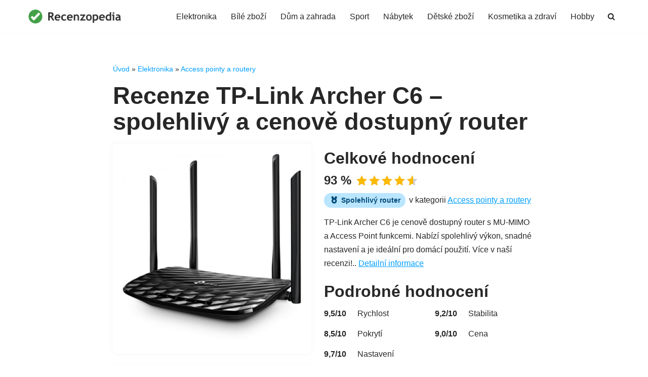

--- FILE ---
content_type: text/html; charset=UTF-8
request_url: https://www.recenzopedia.cz/tp-link-archer-c6/
body_size: 20487
content:
<!DOCTYPE html>
<html lang="cs">

<head>
	
	<meta charset="UTF-8">
	<meta name="viewport" content="width=device-width, initial-scale=1, minimum-scale=1">
	<link rel="profile" href="http://gmpg.org/xfn/11">
		<link rel='preload' as='image' href='https://www.recenzopedia.cz/wp-content/uploads/2024/05/tp-link-archer-c6-1.jpg' imagesrcset='https://www.recenzopedia.cz/wp-content/uploads/2024/05/tp-link-archer-c6-1.jpg 770w, https://www.recenzopedia.cz/wp-content/uploads/2024/05/tp-link-archer-c6-1-289x300.jpg 289w, https://www.recenzopedia.cz/wp-content/uploads/2024/05/tp-link-archer-c6-1-144x150.jpg 144w, https://www.recenzopedia.cz/wp-content/uploads/2024/05/tp-link-archer-c6-1-768x798.jpg 768w' imagesizes='(max-width: 600px) 100vw, (max-width: 992px) 720px, 930px' fetchpriority='high'>  <script>
  (function(){
    // dataLayer existuje dřív, než se GTM načte
    window.dataLayer = window.dataLayer || [];
    // default consent (pokud používáš): aby 3rd-party neběžely hned
    window.dataLayer.push({event:'consent_default', ad_storage:'denied', analytics_storage:'denied'});

    function loadGTM(){
      if (window.__gtmLoaded) return; window.__gtmLoaded = true;
      var s = document.createElement('script');
      s.async = true;
      s.src = 'https://www.googletagmanager.com/gtm.js?id=GTM-XXXXXXX'; // <-- nahraď svým ID
      document.head.appendChild(s);
    }
    var evts = ['click','scroll','mousemove','touchstart','keydown'];
    evts.forEach(function(ev){ window.addEventListener(ev, loadGTM, {once:true, passive:true}); });
    setTimeout(loadGTM, 2500); // fallback
  })();
  </script>
  <meta name='robots' content='index, follow, max-image-preview:large, max-snippet:-1, max-video-preview:-1' />
    
    
	<!-- This site is optimized with the Yoast SEO plugin v22.4 - https://yoast.com/wordpress/plugins/seo/ -->
	<title>[RECENZE] ✅ TP-Link Archer C6 - Test a zkušenosti ✅ 2026</title>
	<meta name="description" content="Hledáte recenzi a zkušenosti s TP-Link Archer C6?✅ Patří mezi nejlepší access pointy a routery? Podívejte se, jak dopadl náš test! ✅ AKTUALIZOVÁNO 2026" />
	<link rel="canonical" href="https://www.recenzopedia.cz/tp-link-archer-c6/" />
	<meta property="og:locale" content="cs_CZ" />
	<meta property="og:type" content="article" />
	<meta property="og:title" content="[RECENZE] ✅ TP-Link Archer C6 - Test a zkušenosti ✅ 2026" />
	<meta property="og:description" content="Hledáte recenzi a zkušenosti s TP-Link Archer C6?✅ Patří mezi nejlepší access pointy a routery? Podívejte se, jak dopadl náš test! ✅ AKTUALIZOVÁNO 2026" />
	<meta property="og:url" content="https://www.recenzopedia.cz/tp-link-archer-c6/" />
	<meta property="og:site_name" content="Recenzopedia" />
	<meta property="article:published_time" content="2024-05-30T23:41:14+00:00" />
	<meta property="article:modified_time" content="2024-05-30T23:41:16+00:00" />
	<meta property="og:image" content="https://www.recenzopedia.cz/wp-content/uploads/2024/05/tp-link-archer-c6-1.jpg" />
	<meta name="author" content="Lucie Jandová" />
	<meta name="twitter:card" content="summary_large_image" />
	<meta name="twitter:label1" content="Napsal(a)" />
	<meta name="twitter:data1" content="Lucie Jandová" />
	<meta name="twitter:label2" content="Odhadovaná doba čtení" />
	<meta name="twitter:data2" content="7 minut" />
	<script type="application/ld+json" class="yoast-schema-graph">{"@context":"https://schema.org","@graph":[{"@type":"WebPage","@id":"https://www.recenzopedia.cz/tp-link-archer-c6/","url":"https://www.recenzopedia.cz/tp-link-archer-c6/","name":"[RECENZE] ✅ TP-Link Archer C6 - Test a zkušenosti ✅ 2026","isPartOf":{"@id":"https://www.recenzopedia.cz/#website"},"primaryImageOfPage":{"@id":"https://www.recenzopedia.cz/tp-link-archer-c6/#primaryimage"},"image":{"@id":"https://www.recenzopedia.cz/tp-link-archer-c6/#primaryimage"},"thumbnailUrl":"https://www.recenzopedia.cz/wp-content/uploads/2024/05/tp-link-archer-c6-1.jpg","datePublished":"2024-05-30T23:41:14+00:00","dateModified":"2024-05-30T23:41:16+00:00","author":{"@id":"https://www.recenzopedia.cz/#/schema/person/8ad7d984838e19b884a715cba8845a70"},"description":"Hledáte recenzi a zkušenosti s TP-Link Archer C6?✅ Patří mezi nejlepší access pointy a routery? Podívejte se, jak dopadl náš test! ✅ AKTUALIZOVÁNO 2026","breadcrumb":{"@id":"https://www.recenzopedia.cz/tp-link-archer-c6/#breadcrumb"},"inLanguage":"cs","potentialAction":[{"@type":"ReadAction","target":["https://www.recenzopedia.cz/tp-link-archer-c6/"]}]},{"@type":"ImageObject","inLanguage":"cs","@id":"https://www.recenzopedia.cz/tp-link-archer-c6/#primaryimage","url":"https://www.recenzopedia.cz/wp-content/uploads/2024/05/tp-link-archer-c6-1.jpg","contentUrl":"https://www.recenzopedia.cz/wp-content/uploads/2024/05/tp-link-archer-c6-1.jpg","width":770,"height":800},{"@type":"BreadcrumbList","@id":"https://www.recenzopedia.cz/tp-link-archer-c6/#breadcrumb","itemListElement":[{"@type":"ListItem","position":1,"name":"Úvod","item":"https://www.recenzopedia.cz/"},{"@type":"ListItem","position":2,"name":"Elektronika","item":"https://www.recenzopedia.cz/elektronika/"},{"@type":"ListItem","position":3,"name":"Access pointy a routery","item":"https://www.recenzopedia.cz/elektronika/access-pointy-a-routery/"},{"@type":"ListItem","position":4,"name":"Recenze TP-Link Archer C6 &#8211; spolehlivý a cenově dostupný router"}]},{"@type":"WebSite","@id":"https://www.recenzopedia.cz/#website","url":"https://www.recenzopedia.cz/","name":"Recenzopedia.cz","description":"","potentialAction":[{"@type":"SearchAction","target":{"@type":"EntryPoint","urlTemplate":"https://www.recenzopedia.cz/?s={search_term_string}"},"query-input":"required name=search_term_string"}],"inLanguage":"cs"},{"@type":"Person","@id":"https://www.recenzopedia.cz/#/schema/person/8ad7d984838e19b884a715cba8845a70","name":"Lucie Jandová","image":{"@type":"ImageObject","inLanguage":"cs","@id":"https://www.recenzopedia.cz/#/schema/person/image/","url":"https://www.recenzopedia.cz/wp-content/uploads/2023/11/Snimek-obrazovky-2023-11-16-v-23.26.47.png","contentUrl":"https://www.recenzopedia.cz/wp-content/uploads/2023/11/Snimek-obrazovky-2023-11-16-v-23.26.47.png","caption":"Lucie Jandová"},"description":"Recenze pro mě znamenají propojení znalostí a osobních zkušeností. S radostí se ponořuji do světa nejrůznějších produktů, od kosmetiky po domácí potřeby. Mám ráda nové výzvy a snažím se předat čtenářům ucelený a pravdivý obraz o každém produktu.","url":"https://www.recenzopedia.cz/author/lucie-jandova/"}]}</script>
	<!-- / Yoast SEO plugin. -->


<link rel='preload' as='style' href='https://www.recenzopedia.cz/wp-content/themes/neve/assets/fontawesome/css/all.min.css' onload="this.onload=null;this.rel='stylesheet'"><noscript><link rel='stylesheet' href='https://www.recenzopedia.cz/wp-content/themes/neve/assets/fontawesome/css/all.min.css'></noscript><style id="litespeed-ccss">.entry-title{opacity:1!important;visibility:visible!important;filter:none!important;animation:none!important}:host,:root{--fa-family-brands:"Font Awesome 7 Brands";--fa-font-brands:normal 400 1em/1 var(--fa-family-brands)}:host,:root{--fa-font-regular:normal 400 1em/1 var(--fa-family-classic)}:host,:root{--fa-family-classic:"Font Awesome 7 Free";--fa-font-solid:normal 900 1em/1 var(--fa-family-classic);--fa-style-family-classic:var(--fa-family-classic)}body{--wp--preset--color--black:#000000;--wp--preset--color--cyan-bluish-gray:#abb8c3;--wp--preset--color--white:#ffffff;--wp--preset--color--pale-pink:#f78da7;--wp--preset--color--vivid-red:#cf2e2e;--wp--preset--color--luminous-vivid-orange:#ff6900;--wp--preset--color--luminous-vivid-amber:#fcb900;--wp--preset--color--light-green-cyan:#7bdcb5;--wp--preset--color--vivid-green-cyan:#00d084;--wp--preset--color--pale-cyan-blue:#8ed1fc;--wp--preset--color--vivid-cyan-blue:#0693e3;--wp--preset--color--vivid-purple:#9b51e0;--wp--preset--color--neve-link-color:var(--nv-primary-accent);--wp--preset--color--neve-link-hover-color:var(--nv-secondary-accent);--wp--preset--color--nv-site-bg:var(--nv-site-bg);--wp--preset--color--nv-light-bg:var(--nv-light-bg);--wp--preset--color--nv-dark-bg:var(--nv-dark-bg);--wp--preset--color--neve-text-color:var(--nv-text-color);--wp--preset--color--nv-text-dark-bg:var(--nv-text-dark-bg);--wp--preset--color--nv-c-1:var(--nv-c-1);--wp--preset--color--nv-c-2:var(--nv-c-2);--wp--preset--gradient--vivid-cyan-blue-to-vivid-purple:linear-gradient(135deg,rgba(6,147,227,1) 0%,rgb(155,81,224) 100%);--wp--preset--gradient--light-green-cyan-to-vivid-green-cyan:linear-gradient(135deg,rgb(122,220,180) 0%,rgb(0,208,130) 100%);--wp--preset--gradient--luminous-vivid-amber-to-luminous-vivid-orange:linear-gradient(135deg,rgba(252,185,0,1) 0%,rgba(255,105,0,1) 100%);--wp--preset--gradient--luminous-vivid-orange-to-vivid-red:linear-gradient(135deg,rgba(255,105,0,1) 0%,rgb(207,46,46) 100%);--wp--preset--gradient--very-light-gray-to-cyan-bluish-gray:linear-gradient(135deg,rgb(238,238,238) 0%,rgb(169,184,195) 100%);--wp--preset--gradient--cool-to-warm-spectrum:linear-gradient(135deg,rgb(74,234,220) 0%,rgb(151,120,209) 20%,rgb(207,42,186) 40%,rgb(238,44,130) 60%,rgb(251,105,98) 80%,rgb(254,248,76) 100%);--wp--preset--gradient--blush-light-purple:linear-gradient(135deg,rgb(255,206,236) 0%,rgb(152,150,240) 100%);--wp--preset--gradient--blush-bordeaux:linear-gradient(135deg,rgb(254,205,165) 0%,rgb(254,45,45) 50%,rgb(107,0,62) 100%);--wp--preset--gradient--luminous-dusk:linear-gradient(135deg,rgb(255,203,112) 0%,rgb(199,81,192) 50%,rgb(65,88,208) 100%);--wp--preset--gradient--pale-ocean:linear-gradient(135deg,rgb(255,245,203) 0%,rgb(182,227,212) 50%,rgb(51,167,181) 100%);--wp--preset--gradient--electric-grass:linear-gradient(135deg,rgb(202,248,128) 0%,rgb(113,206,126) 100%);--wp--preset--gradient--midnight:linear-gradient(135deg,rgb(2,3,129) 0%,rgb(40,116,252) 100%);--wp--preset--font-size--small:13px;--wp--preset--font-size--medium:20px;--wp--preset--font-size--large:36px;--wp--preset--font-size--x-large:42px;--wp--preset--spacing--20:0.44rem;--wp--preset--spacing--30:0.67rem;--wp--preset--spacing--40:1rem;--wp--preset--spacing--50:1.5rem;--wp--preset--spacing--60:2.25rem;--wp--preset--spacing--70:3.38rem;--wp--preset--spacing--80:5.06rem;--wp--preset--shadow--natural:6px 6px 9px rgba(0, 0, 0, 0.2);--wp--preset--shadow--deep:12px 12px 50px rgba(0, 0, 0, 0.4);--wp--preset--shadow--sharp:6px 6px 0px rgba(0, 0, 0, 0.2);--wp--preset--shadow--outlined:6px 6px 0px -3px rgba(255, 255, 255, 1), 6px 6px rgba(0, 0, 0, 1);--wp--preset--shadow--crisp:6px 6px 0px rgba(0, 0, 0, 1)}button{box-sizing:border-box;border-color:currentColor;text-align:center;font-family:var(--bodyfontfamily),var(--nv-fallback-ff)}button{box-sizing:border-box;background:var(--primarybtnbg);color:var(--primarybtncolor);border-style:solid;border-color:currentColor;fill:currentColor;border-width:var(--primarybtnborderwidth,0);border-radius:var(--primarybtnborderradius,3px);padding:var(--primarybtnpadding,13px 15px);font-weight:var(--btnfontweight,700);font-size:var(--btnfs,var(--bodyfontsize));line-height:var(--btnlineheight,1.6);letter-spacing:var(--btnletterspacing,var(--bodyletterspacing));text-transform:var(--btntexttransform,none)}form input:read-write{border-style:solid;border-color:var(--formfieldbordercolor);border-width:var(--formfieldborderwidth);border-radius:var(--formfieldborderradius,3px);background:var(--formfieldbgcolor);color:var(--formfieldcolor);padding:var(--formfieldpadding);text-transform:var(--formfieldtexttransform);font-weight:var(--formfieldfontweight);font-family:var(--bodyfontfamily);font-size:var(--formfieldfontsize);letter-spacing:var(--formfieldletterspacing);line-height:var(--formfieldlineheight)}form label{font-weight:var(--formlabelfontweight,var(--bodyfontweight));text-transform:var(--formlabeltexttransform);letter-spacing:var(--formlabelletterspacing);line-height:var(--formlabellineheight);font-size:var(--formlabelfontsize,var(--bodyfontsize))}.nv-meta-list li{font-weight:var(--fontweight);text-transform:var(--texttransform);letter-spacing:var(--letterspacing);line-height:var(--lineheight);font-size:var(--fontsize)}.title.entry-title{font-size:var(--fontsize,var(--h1fontsize));font-weight:var(--fontweight,var(--h1fontweight));line-height:var(--lineheight,var(--h1lineheight));letter-spacing:var(--letterspacing,var(--h1letterspacing));text-transform:var(--texttransform,var(--h1texttransform))}body,h1,h2,html,li,p,ul{margin:0;padding:0}h1,h2{font-size:100%;font-weight:400}ul{list-style:none}button,input{margin:0}html{box-sizing:border-box;-ms-overflow-style:scrollbar}*,::after,::before{box-sizing:border-box}img{height:auto;max-width:100%}.container{width:100%;padding-right:15px;padding-left:15px;margin:0 auto;max-width:var(--container)}.row{display:flex;flex-wrap:wrap;margin:0-15px}.col{padding:0 15px;margin:0 auto;flex-grow:1;max-width:100%}html{font-size:100%}body{background-color:var(--nv-site-bg);color:var(--nv-text-color);font-size:var(--bodyfontsize);line-height:var(--bodylineheight);letter-spacing:var(--bodyletterspacing);font-family:var(--bodyfontfamily),var(--nv-fallback-ff);text-transform:var(--bodytexttransform);font-weight:var(--bodyfontweight);overflow-x:hidden;direction:ltr;-webkit-font-smoothing:antialiased;-moz-osx-font-smoothing:grayscale}h1,h2{margin-bottom:30px;font-family:var(--headingsfontfamily),var(--nv-fallback-ff)}p{margin-bottom:30px}a{--linkdeco:none;color:var(--nv-primary-accent);text-decoration:var(--linkdeco)}h1{font-size:var(--h1fontsize);font-weight:var(--h1fontweight);line-height:var(--h1lineheight);letter-spacing:var(--h1letterspacing);text-transform:var(--h1texttransform)}h2{font-size:var(--h2fontsize);font-weight:var(--h2fontweight);line-height:var(--h2lineheight);letter-spacing:var(--h2letterspacing);text-transform:var(--h2texttransform)}ul{padding-left:var(--listpad,0)}ul{list-style:var(--liststyle,none)}.show-on-focus{position:absolute;width:1px;height:1px;clip:rect(1px,1px,1px,1px);top:32px;background:var(--nv-site-bg);padding:10px 15px}.screen-reader-text{position:absolute;left:-10000px;top:auto;width:1px;height:1px;overflow:hidden}.nv-icon{fill:currentColor}.nv-search{display:flex}.site-logo{align-items:center;display:flex}.site-logo img{max-width:var(--maxwidth);display:block;margin:0 auto}.nav-ul{display:flex;flex-wrap:wrap;margin-right:calc(var(--spacing)/2*-1);margin-left:calc(var(--spacing)/2*-1)}.nav-ul>li{margin:0 calc(var(--spacing)/2)}.nav-ul li a{min-height:var(--height);color:var(--color);position:relative;width:100%;display:flex;align-items:center}.nav-ul li{display:block;position:relative}.nav-ul li>.wrap{display:flex;align-items:center}.header-menu-sidebar .nv-nav-wrap{width:100%}.header-menu-sidebar .nav-ul{flex-direction:column;width:100%}.header-menu-sidebar .nav-ul li{width:100%}.header-menu-sidebar .nav-ul li:not([class*=block])>.wrap>a{padding:15px 0;white-space:unset}.nv-nav-search{position:absolute;visibility:hidden;opacity:0;right:0;width:auto;padding:10px;z-index:100;background-color:var(--nv-site-bg);box-shadow:rgb(149 157 165/.2)0 8px 24px;display:flex;align-items:center}.menu-item-nav-search{outline:0}.menu-item-nav-search svg{width:var(--iconsize);height:var(--iconsize)}.menu-item-nav-search.minimal{position:relative}.menu-item-nav-search.minimal .search-field{width:200px}.menu-item-nav-search.minimal .nv-nav-search{display:flex;align-items:center;right:auto;left:0;top:100%}.navbar-toggle-wrapper{align-items:center}.navbar-toggle{--primarybtncolor:var(--color);--primarybtnhovercolor:var(--color);--primarybtnbg:var(--bgcolor, transparent);--primarybtnhoverbg:var(--bgcolor, transparent);--primarybtnborderwidth:var(--borderwidth, 1px);--primarybtnborderradius:var(--borderradius, 0);padding:var(--padding,10px 15px);box-shadow:none;display:flex;align-items:center}.icon-bar{background-color:currentColor;position:relative;display:block;width:15px;height:2px}.icon-bar:nth-child(2){margin:3px 0}.wrapper{display:flex;min-height:100vh;flex-direction:column;position:relative}body>.wrapper:not(.et-fb-iframe-ancestor){overflow:hidden}.neve-main{flex:1 auto}input[type=search]{display:inline-block;-webkit-appearance:none;-moz-appearance:none;appearance:none;outline:0;resize:vertical}button,input{line-height:inherit;box-sizing:border-box}::placeholder{color:inherit;opacity:.5}label{display:inline-block}.search-form{display:flex;max-width:100%;line-height:1;--primarybtnbg:var(--formfieldbgcolor);--primarybtnhoverbg:var(--formfieldbgcolor);--primarybtncolor:var(--formfieldbordercolor);--primarybtnhovercolor:var(--formfieldbordercolor)}.search-form svg{fill:var(--formfieldcolor);width:var(--formfieldfontsize);opacity:.5;height:auto}.search-form .search-submit{display:flex;justify-content:center;align-items:center;min-width:45px;z-index:1;--primarybtnborderwidth:var(--formfieldborderwidth);--primarybtnborderradius:var(--formfieldborderradius);--primarybtnpadding:var(--formfieldpadding);border-bottom-left-radius:0;border-top-left-radius:0;border-left:0;border-color:var(--formfieldbordercolor);position:relative;height:var(--height);overflow:hidden;white-space:nowrap}.search-form .search-submit::before{content:"";display:block;width:3px;height:100%;background-color:var(--formfieldbgcolor);left:-3px;top:0;bottom:0;position:absolute}.search-form .search-field{overflow:hidden;text-overflow:ellipsis;height:var(--height);border-right:0;flex-grow:1;border-top-right-radius:0;border-bottom-right-radius:0;width:calc(100% - 45px);max-width:100%}.nv-meta-list{margin-bottom:20px;font-size:.9em}.nv-meta-list li{display:inline-block}.entry-title{word-wrap:break-word}article{word-break:break-word}.nv-single-post-wrap>div:first-child{margin-top:60px}.nv-single-post-wrap>div:last-child{padding-bottom:30px}.nv-single-post-wrap>div:not(:last-child){margin-bottom:var(--spacing,60px)}.entry-header{text-align:var(--textalign,center)}.entry-header .title{margin-bottom:10px}.nv-content-wrap{--listpad:20px;--liststyle:disc;--img-m:24px}.nv-content-wrap ul{margin:30px 0}.nv-content-wrap li{margin-top:10px}.nv-single-post-wrap{margin-bottom:60px}.nv-title-meta-wrap .neve-breadcrumbs-wrapper{margin-bottom:30px;display:block}.neve-breadcrumbs-wrapper{font-size:14px}.neve-breadcrumbs-wrapper a{color:#676767}.hfg-is-group{display:flex;align-items:center}.item--inner,.menu-item-nav-search,.nav-ul a,.site-logo{justify-content:var(--justify,flex-start);text-align:var(--textalign,left)}@media (min-width:960px){.neve-main>.container .col{max-width:70%}.neve-main>.container>.row{flex-wrap:nowrap}}.header-menu-sidebar{padding:0;position:fixed;max-width:100%;top:0;z-index:999900;visibility:hidden;display:flex;height:100vh}.header-menu-sidebar .navbar-toggle-wrapper{display:flex;justify-content:flex-end;padding:8px 10px}.header-menu-sidebar .navbar-toggle-wrapper button.navbar-toggle{position:relative}.header-menu-sidebar-bg{background:var(--bgcolor);color:var(--color);position:relative;display:flex;flex-direction:column;word-wrap:break-word;width:100%}.header-menu-sidebar-inner{padding:20px 0;overflow-x:hidden;height:100%;display:none;opacity:0}.header-menu-sidebar-inner .item--inner{width:100%}.menu_sidebar_slide_left .header-menu-sidebar{left:0;transform:translateX(-100%)}.hfg-ov{top:0;bottom:0;right:0;left:0;background:rgb(0 0 0/.5);position:fixed;transform:translate3d(0,0,0);z-index:999899;visibility:hidden;opacity:0}.site-header{position:relative}.site-header .header--row-inner{align-items:center;display:flex}.builder-item{margin:4px 0;position:relative;min-height:1px;padding-right:15px;padding-left:15px}@media (min-width:960px){.builder-item{margin:8px 0}}.hfg-slot{display:flex;align-items:center}.hfg-slot.right{justify-content:flex-end}.header-menu-sidebar-bg,[class*=row-inner]{position:relative;background:var(--bgimage,var(--bgcolor,#fff));background-position:var(--bgposition,center);background-repeat:no-repeat;background-size:cover;background-attachment:var(--bgattachment)}.header-menu-sidebar-bg::before,[class*=row-inner]::before{display:block;width:100%;top:0;bottom:0;position:absolute;content:"";background-color:var(--overlaycolor);opacity:var(--bgoverlayopacity)}[class*=row-inner]:not(.footer--row-inner){border-bottom:var(--rowbwidth,0) solid var(--rowbcolor)}[data-row-id]{color:var(--color);background:var(--bgcolor)}[data-row-id] a{color:var(--color)}[data-row-id] .row{display:grid;grid-template-columns:auto auto;min-height:var(--height,auto)}.hfg_header.site-header{box-shadow:0-1px 3px rgb(0 0 0/.1)}.header .builder-item .item--inner[class*=nav-icon]{padding:0!important}@media (min-width:960px){.hide-on-desktop{display:none}}@media (max-width:959px){.hide-on-tablet{display:none}}@media (max-width:576px){.hide-on-mobile{display:none}}.builder-item .item--inner{color:var(--color);font-family:var(--fontfamily,var(--bodyfontfamily));font-size:var(--fontsize,var(--bodyfontsize));line-height:var(--lineheight,var(--bodylineheight));letter-spacing:var(--letterspacing,var(--bodyletterspacing));font-weight:var(--fontweight,var(--bodyfontweight));text-transform:var(--texttransform,var(--bodytexttransform));padding:var(--padding,0);margin:var(--margin,0);position:relative}.builder-item .item--inner.has_menu{position:unset}.single:not(.single-product) .neve-main{margin:var(--c-vspace)}:root{--container:748px;--postwidth:100%;--primarybtnbg:var(--nv-site-bg);--secondarybtnbg:#ff7c0a;--primarybtnhoverbg:#d2eeff;--secondarybtnhoverbg:#ff7903;--primarybtncolor:var(--nv-primary-accent);--secondarybtncolor:#ffffff;--primarybtnhovercolor:#009fff;--secondarybtnhovercolor:#ffffff;--primarybtnborderradius:3px;--secondarybtnborderradius:3px;--primarybtnborderwidth:1px;--btnpadding:13px 15px;--primarybtnpadding:calc(13px - 1px) calc(15px - 1px);--secondarybtnpadding:13px 15px;--btnlineheight:1.6em;--bodyfontfamily:Arial,Helvetica,sans-serif;--bodyfontsize:15px;--bodylineheight:1.6;--bodyletterspacing:0px;--bodyfontweight:400;--headingsfontfamily:"Trebuchet MS",Helvetica,sans-serif;--h1fontsize:36px;--h1fontweight:700;--h1lineheight:1.2em;--h1letterspacing:0px;--h1texttransform:none;--h2fontsize:28px;--h2fontweight:900;--h2lineheight:1.3em;--h2letterspacing:0px;--h2texttransform:none;--h3fontsize:24px;--h3fontweight:700;--h3lineheight:1.4em;--h3letterspacing:0px;--h3texttransform:none;--h4fontsize:20px;--h4fontweight:700;--h4lineheight:1.6em;--h4letterspacing:0px;--h4texttransform:none;--h5fontsize:16px;--h5fontweight:700;--h5lineheight:1.6em;--h5letterspacing:0px;--h5texttransform:none;--h6fontsize:14px;--h6fontweight:700;--h6lineheight:1.6;--h6letterspacing:0px;--h6texttransform:none;--formfieldborderwidth:01px 1px 1px 1px;;--formfieldborderradius:3px;--formfieldbgcolor:var(--nv-site-bg);--formfieldbordercolor:#dddddd;--formfieldcolor:var(--nv-text-color);--formfieldpadding:10px 12px}.nv-meta-list{--avatarsize:20px}.single .nv-meta-list{--avatarsize:20px}.entry-header{--textalign:left}.single:not(.single-product){--c-vspace:0 0 0 0}.header-main{--rowbwidth:0px;--rowbcolor:var(--nv-light-bg);--color:var(--nv-text-color);--bgcolor:var(--nv-site-bg)}.header-menu-sidebar-bg{--justify:flex-start;--textalign:left;--flexg:1;--wrapdropdownwidth:auto;--color:var(--nv-text-color);--bgcolor:var(--nv-site-bg)}.header-menu-sidebar{width:360px}.builder-item--logo{--maxwidth:120px;--fs:24px;--padding:10px 0;--margin:0;--textalign:left;--justify:flex-start}.builder-item--nav-icon,.header-menu-sidebar .close-sidebar-panel .navbar-toggle{--borderradius:0}.builder-item--nav-icon{--label-margin:0 5px 0 0;;--padding:10px 15px;--margin:0}.builder-item--primary-menu{--hovercolor:var(--nv-secondary-accent);--hovertextcolor:var(--nv-text-color);--activecolor:var(--nv-primary-accent);--spacing:20px;--height:25px;--padding:0;--margin:0;--fontsize:1em;--lineheight:1.6;--letterspacing:0px;--fontweight:500;--texttransform:none;--iconsize:1em}.builder-item--header_search_responsive{--iconsize:15px;--formfieldfontsize:14px;--formfieldborderwidth:2px;--formfieldborderradius:2px;--height:40px;--padding:0 10px;--margin:0}@media (min-width:576px){:root{--container:992px;--postwidth:100%;--btnpadding:13px 15px;--primarybtnpadding:calc(13px - 1px) calc(15px - 1px);--secondarybtnpadding:13px 15px;--btnlineheight:1.6em;--bodyfontsize:16px;--bodylineheight:1.6;--bodyletterspacing:0px;--h1fontsize:38px;--h1lineheight:1.2em;--h1letterspacing:0px;--h2fontsize:30px;--h2lineheight:1.2em;--h2letterspacing:0px;--h3fontsize:26px;--h3lineheight:1.4em;--h3letterspacing:0px;--h4fontsize:22px;--h4lineheight:1.5em;--h4letterspacing:0px;--h5fontsize:18px;--h5lineheight:1.6em;--h5letterspacing:0px;--h6fontsize:14px;--h6lineheight:1.6;--h6letterspacing:0px}.nv-meta-list{--avatarsize:20px}.single .nv-meta-list{--avatarsize:20px}.entry-header{--textalign:left}.single:not(.single-product){--c-vspace:0 0 0 0}.header-main{--rowbwidth:0px}.header-menu-sidebar-bg{--justify:flex-start;--textalign:left;--flexg:1;--wrapdropdownwidth:auto}.header-menu-sidebar{width:360px}.builder-item--logo{--maxwidth:120px;--fs:24px;--padding:10px 0;--margin:0;--textalign:left;--justify:flex-start}.builder-item--nav-icon{--label-margin:0 5px 0 0;;--padding:10px 15px;--margin:0}.builder-item--primary-menu{--spacing:20px;--height:25px;--padding:0;--margin:0;--fontsize:1em;--lineheight:1.6;--letterspacing:0px;--iconsize:1em}.builder-item--header_search_responsive{--formfieldfontsize:14px;--formfieldborderwidth:2px;--formfieldborderradius:2px;--height:40px;--padding:0 10px;--margin:0}}@media (min-width:960px){:root{--container:1200px;--postwidth:100%;--btnpadding:13px 15px;--primarybtnpadding:calc(13px - 1px) calc(15px - 1px);--secondarybtnpadding:13px 15px;--btnlineheight:1.6em;--bodyfontsize:16px;--bodylineheight:1.7;--bodyletterspacing:0px;--h1fontsize:47px;--h1lineheight:1.1em;--h1letterspacing:0px;--h2fontsize:32px;--h2lineheight:1.2em;--h2letterspacing:0px;--h3fontsize:26px;--h3lineheight:1.3em;--h3letterspacing:0px;--h4fontsize:21px;--h4lineheight:1.2em;--h4letterspacing:0px;--h5fontsize:16px;--h5lineheight:1.6em;--h5letterspacing:0px;--h6fontsize:16px;--h6lineheight:1.6;--h6letterspacing:0px}.neve-main>.single-post-container .nv-single-post-wrap.col{max-width:72%}.nv-meta-list{--avatarsize:20px}.single .nv-meta-list{--avatarsize:20px}.entry-header{--textalign:left}.single:not(.single-product){--c-vspace:-34px 0 -34px 0}.header-main{--rowbwidth:0px}.header-menu-sidebar-bg{--justify:flex-start;--textalign:left;--flexg:1;--wrapdropdownwidth:auto}.header-menu-sidebar{width:360px}.builder-item--logo{--maxwidth:186px;--fs:24px;--padding:10px 0;--margin:0;--textalign:left;--justify:flex-start}.builder-item--nav-icon{--label-margin:0 5px 0 0;;--padding:10px 15px;--margin:0}.builder-item--primary-menu{--spacing:20px;--height:25px;--padding:0;--margin:0;--fontsize:1em;--lineheight:1.6;--letterspacing:0px;--iconsize:1em}.builder-item--header_search_responsive{--formfieldfontsize:14px;--formfieldborderwidth:2px;--formfieldborderradius:2px;--height:40px;--padding:0 10px 0 22px;;--margin:0}}:root{--nv-primary-accent:#009fff;--nv-secondary-accent:#009fff;--nv-site-bg:#ffffff;--nv-light-bg:#f4f5f7;--nv-dark-bg:#323232;--nv-text-color:#272727;--nv-text-dark-bg:#ffffff;--nv-c-1:#fa6400;--nv-c-2:#e00031;--nv-fallback-ff:Arial, Helvetica, sans-serif}@media (max-width:767px){.single #price a{text-align:center;padding:12px 15px;margin:20px auto;display:block;max-width:280px}}@media (max-width:479px){.single #price a{max-width:100%}}::-webkit-scrollbar{-webkit-appearance:none}::-webkit-scrollbar:vertical{width:12px}::-webkit-scrollbar:horizontal{height:12px}::-webkit-scrollbar-thumb{background-color:rgb(0 0 0/.5);border-radius:10px;border:2px solid #fff}::-webkit-scrollbar-track{border-radius:10px;background-color:#fff}::-moz-scrollbar{width:12px}::-moz-scrollbar-track{background:#fff;border-radius:10px}::-moz-scrollbar-thumb{background:rgb(0 0 0/.5);border-radius:10px;border:2px solid #fff}body,.builder-item .item--inner{font-family:Arial,"Helvetica Neue",Helvetica,sans-serif}h1,h2{font-family:"Trebuchet MS",Arial,sans-serif}.nv-content-wrap.entry-content a{text-decoration:underline}h2{margin:1.5em 0 .8em 0}p,.nv-content-wrap ul{margin:1em 0}.nv-title-meta-wrap .neve-breadcrumbs-wrapper{margin-bottom:15px}.nv-single-post-wrap>div:not(:last-child){margin-bottom:0}.nv-meta-list{display:none}.neve-breadcrumbs-wrapper a{color:var(--nv-primary-accent);text-decoration:none}#main-image{display:block;width:100%;text-align:center;padding:18px;box-shadow:0 0 10px #f3f3f3;border-radius:7px}#main-image img{max-height:400px;object-fit:contain}#image-wrapper>div>div{display:flex;justify-content:space-between;flex-wrap:wrap;width:100%;max-width:600px;gap:20px}@media (min-width:960px){.single:not(.single-product){--c-vspace:0 0 0 0}}#image-wrapper>div>div>a{display:block;flex:1;overflow:hidden;border-radius:7px;box-shadow:0 0 10px #f3f3f3;display:flex;justify-content:center;align-items:center;margin:25px 0 0 0;box-shadow:0 0 10px #f3f3f3;border-radius:7px;width:85px;height:85px;overflow:hidden;justify-content:center;align-items:center;padding:7px}#image-wrapper>div>div>a>img{max-width:100%;max-height:100%}#info-wrapper h2{margin:0;padding:18px 0 0 0;font-size:32px}#info-wrapper p{padding:5px 0 5px 0;margin:0}#annotation{padding:12px 0 0 0}#flag span:first-of-type{background:#bae5ff;border-radius:30px;padding:3px 10px 3px 14px;margin:0 7px 0 0;display:block;float:left;font-weight:700;font-size:14px;color:#004b78}#flag span:first-of-type:before{font-family:"Font Awesome 5 Free";content:"";padding-right:8px; font-sizefont-weight:regular;vertical-align:top}.rating-box{display:flex;align-items:center}.eval{margin:0;display:flex;align-items:center}.eval strong{margin-right:10px;font-size:24px}.rating-box .rating .over{display:block;height:20px;width:120px;background:url(https://www.recenzopedia.cz/wp-content/uploads/2023/10/no-stars.jpg)repeat-x}.rating-box .eval .rating span span{background:url(https://www.recenzopedia.cz/wp-content/uploads/2023/10/stars.jpg)repeat-x scroll 0 0#fff0;height:20px;display:block;font-size:0}#rating-list{display:flex;flex-direction:column}#rating-list ul{list-style-type:none;padding:0;margin:0;display:flex;flex-wrap:wrap;flex-direction:column;height:150px}#rating-list li{display:flex;justify-content:space-between;align-items:center;width:calc(50% - 10px);margin-right:20px;height:30px}#rating-list li:nth-child(odd){margin-right:20px}#rating-list li:nth-child(even){margin-right:0}#rating-list li div:first-child{font-size:16px;font-weight:700;flex:1;line-height:1.5em}#rating-list li div:last-child{font-size:16px;flex:2;text-align:left;line-height:1.2em}#price{margin-top:20px}#price a{box-sizing:border-box;background-color:var(--secondarybtnbg);color:var(--secondarybtncolor);border-style:solid;border-color:currentColor;fill:currentColor;border-width:var(--secondarybtnborderwidth,0);border-radius:var(--secondarybtnborderradius,3px);padding:var(--secondarybtnpadding,7px 12px);font-weight:var(--btnfontweight,700);font-size:var(--btnfs,var(--bodyfontsize));line-height:var(--btnlineheight,1.6);letter-spacing:var(--btnletterspacing);text-transform:var(--btntexttransform,none);font-size:20px;padding:18px 25px;text-decoration:none}#price a{padding:18px 70px}.nv--yoast-breadcrumb.neve-breadcrumbs-wrapper span span:last-child{display:none}.nv--yoast-breadcrumb.neve-breadcrumbs-wrapper span span:nth-last-child(2){display:none}p strong{border-radius:1em 0 1em 0;background-image:linear-gradient(-100deg,rgb(255 193 7/15%),#ffc107bf 95%,rgb(255 224 0/.1))}p.eval strong{background-image:none}@media (min-width:960px){#detail-inner{display:flex;flex-direction:row-reverse}#image-wrapper,#info-wrapper{flex-basis:50%;flex-grow:0;flex-shrink:0;padding:0}#image-wrapper{padding:8px 25px 0 0}@media (max-width:600px){#price a{text-align:center;padding:12px 15px}}.nav-ul li>.wrap{display:flex;align-items:center;position:relative;padding:0 4px}.nav-ul:not(.menu-mobile):not(.neve-mega-menu)>li>.wrap>a{padding-top:1px}}</style><link rel="preload" data-asynced="1" data-optimized="2" as="style" onload="this.onload=null;this.rel='stylesheet'" href="https://www.recenzopedia.cz/wp-content/litespeed/css/c8ae8cc75a78d8078d8064abbc4a9538.css?ver=2cd10" /><script>!function(a){"use strict";var b=function(b,c,d){function e(a){return h.body?a():void setTimeout(function(){e(a)})}function f(){i.addEventListener&&i.removeEventListener("load",f),i.media=d||"all"}var g,h=a.document,i=h.createElement("link");if(c)g=c;else{var j=(h.body||h.getElementsByTagName("head")[0]).childNodes;g=j[j.length-1]}var k=h.styleSheets;i.rel="stylesheet",i.href=b,i.media="only x",e(function(){g.parentNode.insertBefore(i,c?g:g.nextSibling)});var l=function(a){for(var b=i.href,c=k.length;c--;)if(k[c].href===b)return a();setTimeout(function(){l(a)})};return i.addEventListener&&i.addEventListener("load",f),i.onloadcssdefined=l,l(f),i};"undefined"!=typeof exports?exports.loadCSS=b:a.loadCSS=b}("undefined"!=typeof global?global:this);!function(a){if(a.loadCSS){var b=loadCSS.relpreload={};if(b.support=function(){try{return a.document.createElement("link").relList.supports("preload")}catch(b){return!1}},b.poly=function(){for(var b=a.document.getElementsByTagName("link"),c=0;c<b.length;c++){var d=b[c];"preload"===d.rel&&"style"===d.getAttribute("as")&&(a.loadCSS(d.href,d,d.getAttribute("media")),d.rel=null)}},!b.support()){b.poly();var c=a.setInterval(b.poly,300);a.addEventListener&&a.addEventListener("load",function(){b.poly(),a.clearInterval(c)}),a.attachEvent&&a.attachEvent("onload",function(){a.clearInterval(c)})}}}(this);</script>





<!--<link id="custom-stylesheet" rel="stylesheet" href="https://code.kubanavratil.com/user/documents/upload/recenzopedia_kn_edits.css">-->

<script>
	function reloadCSS() {
		var stylesheet = document.getElementById('custom-stylesheet');
		var href = stylesheet.getAttribute('href');
		var timestamp = new Date().getTime();
		stylesheet.setAttribute('href', href + '?v=' + timestamp);
	}
	window.onload = function() {
		reloadCSS();
	};
</script>
<script>
document.addEventListener("DOMContentLoaded", function() {
    const tableContainer = document.getElementById('tablecontainer');
    const table = tableContainer.querySelector('table');
    const tbody = table.querySelector('tbody');
    const leftButton = document.createElement('button');
    const rightButton = document.createElement('button');

    leftButton.innerHTML = '&lt;';
    rightButton.innerHTML = '&gt;';
    leftButton.classList.add('scrollButton', 'leftButton');
    rightButton.classList.add('scrollButton', 'rightButton');
    
    leftButton.addEventListener('click', function() {
        tbody.scrollTo({
            left: tbody.scrollLeft - 150,
            behavior: 'smooth' // Smooth scrolling animation
        });
    });
    
    rightButton.addEventListener('click', function() {
        tbody.scrollTo({
            left: tbody.scrollLeft + 150,
            behavior: 'smooth' // Smooth scrolling animation
        });
    });

    tableContainer.appendChild(leftButton);
    tableContainer.appendChild(rightButton);
});
</script>
<!-- Google Tag Manager -->
<script>(function(w,d,s,l,i){w[l]=w[l]||[];w[l].push({'gtm.start':
new Date().getTime(),event:'gtm.js'});var f=d.getElementsByTagName(s)[0],
j=d.createElement(s),dl=l!='dataLayer'?'&l='+l:'';j.async=true;j.src=
'https://www.googletagmanager.com/gtm.js?id='+i+dl;f.parentNode.insertBefore(j,f);
})(window,document,'script','dataLayer','GTM-K3NCNC8V');</script>
<!-- End Google Tag Manager --><link rel="icon" href="https://www.recenzopedia.cz/wp-content/uploads/2023/12/cropped-Eo_circle_green_white_checkmark.svg_-32x32.png" sizes="32x32" />
<link rel="icon" href="https://www.recenzopedia.cz/wp-content/uploads/2023/12/cropped-Eo_circle_green_white_checkmark.svg_-192x192.png" sizes="192x192" />
<link rel="apple-touch-icon" href="https://www.recenzopedia.cz/wp-content/uploads/2023/12/cropped-Eo_circle_green_white_checkmark.svg_-180x180.png" />
<meta name="msapplication-TileImage" content="https://www.recenzopedia.cz/wp-content/uploads/2023/12/cropped-Eo_circle_green_white_checkmark.svg_-270x270.png" />
		
		
	</head>

<body  class="post-template-default single single-post postid-186233 single-format-standard  nv-blog-default nv-sidebar-full-width menu_sidebar_slide_left" id="neve_body"  >
<!-- Google Tag Manager (noscript) -->
<noscript><iframe src="https://www.googletagmanager.com/ns.html?id=GTM-K3NCNC8V"
height="0" width="0" style="display:none;visibility:hidden"></iframe></noscript>
<!-- End Google Tag Manager (noscript) --><div class="wrapper">
	
	<header class="header"  >
		<a class="neve-skip-link show-on-focus" href="#content" >
			Přeskočit na obsah		</a>
		<div id="header-grid"  class="hfg_header site-header">
	
<nav class="header--row header-main hide-on-mobile hide-on-tablet layout-full-contained nv-navbar header--row"
	data-row-id="main" data-show-on="desktop">

	<div
		class="header--row-inner header-main-inner">
		<div class="container">
			<div
				class="row row--wrapper"
				data-section="hfg_header_layout_main" >
				<div class="hfg-slot left"><div class="builder-item desktop-left"><div class="item--inner builder-item--logo"
		data-section="title_tagline"
		data-item-id="logo">
	
<div class="site-logo">
	<a class="brand" href="https://www.recenzopedia.cz/" title="← Recenzopedia"
			aria-label="Recenzopedia" rel="home"><img width="400" height="62" src="https://www.recenzopedia.cz/wp-content/uploads/2025/02/logo-recenzopedia.png" class="neve-site-logo skip-lazy" alt="" data-variant="logo" decoding="async" srcset="https://www.recenzopedia.cz/wp-content/uploads/2025/02/logo-recenzopedia.png 400w, https://www.recenzopedia.cz/wp-content/uploads/2025/02/logo-recenzopedia-300x47.png 300w, https://www.recenzopedia.cz/wp-content/uploads/2025/02/logo-recenzopedia-150x23.png 150w" sizes="(max-width: 400px) 100vw, 400px" width="400" height="62" /></a></div>
	</div>

</div></div><div class="hfg-slot right"><div class="builder-item has-nav hfg-is-group has-primary-menu"><div class="item--inner builder-item--primary-menu has_menu"
		data-section="header_menu_primary"
		data-item-id="primary-menu">
	<div class="nv-nav-wrap">
	<div role="navigation" class="nav-menu-primary"
			aria-label="Hlavní menu">

		<ul id="nv-primary-navigation-main" class="primary-menu-ul nav-ul menu-desktop"><li id="menu-item-32" class="menu-item menu-item-type-custom menu-item-object-custom menu-item-32"><div class="wrap"><a href="https://www.recenzopedia.cz/elektronika/">Elektronika</a></div></li>
<li id="menu-item-34" class="menu-item menu-item-type-custom menu-item-object-custom menu-item-34"><div class="wrap"><a href="https://www.recenzopedia.cz/bile-zbozi/">Bílé zboží</a></div></li>
<li id="menu-item-196366" class="menu-item menu-item-type-custom menu-item-object-custom menu-item-196366"><div class="wrap"><a href="https://www.recenzopedia.cz/dum-a-zahrada/">Dům a zahrada</a></div></li>
<li id="menu-item-196367" class="menu-item menu-item-type-custom menu-item-object-custom menu-item-196367"><div class="wrap"><a href="https://www.recenzopedia.cz/sport/">Sport</a></div></li>
<li id="menu-item-33" class="menu-item menu-item-type-custom menu-item-object-custom menu-item-33"><div class="wrap"><a href="https://www.recenzopedia.cz/nabytek/">Nábytek</a></div></li>
<li id="menu-item-35" class="menu-item menu-item-type-custom menu-item-object-custom menu-item-35"><div class="wrap"><a href="https://www.recenzopedia.cz/detske-zbozi/">Dětské zboží</a></div></li>
<li id="menu-item-196368" class="menu-item menu-item-type-custom menu-item-object-custom menu-item-196368"><div class="wrap"><a href="https://www.recenzopedia.cz/kosmetika-a-zdravi/">Kosmetika a zdraví</a></div></li>
<li id="menu-item-196369" class="menu-item menu-item-type-custom menu-item-object-custom menu-item-196369"><div class="wrap"><a href="https://www.recenzopedia.cz/hobby/">Hobby</a></div></li>
</ul>	</div>
</div>

	</div>

<div class="item--inner builder-item--header_search_responsive"
		data-section="header_search_responsive"
		data-item-id="header_search_responsive">
	<div class="nv-search-icon-component" >
	<div  class="menu-item-nav-search minimal">
		<a aria-label="Hledat" href="#" class="nv-icon nv-search" >
				<svg width="15" height="15" viewBox="0 0 1792 1792" xmlns="http://www.w3.org/2000/svg"><path d="M1216 832q0-185-131.5-316.5t-316.5-131.5-316.5 131.5-131.5 316.5 131.5 316.5 316.5 131.5 316.5-131.5 131.5-316.5zm512 832q0 52-38 90t-90 38q-54 0-90-38l-343-342q-179 124-399 124-143 0-273.5-55.5t-225-150-150-225-55.5-273.5 55.5-273.5 150-225 225-150 273.5-55.5 273.5 55.5 225 150 150 225 55.5 273.5q0 220-124 399l343 343q37 37 37 90z" /></svg>
			</a>		<div class="nv-nav-search" aria-label="search">
			<div class="form-wrap ">
				
<form role="search"
	method="get"
	class="search-form"
	action="https://www.recenzopedia.cz/">
	<label>
		<span class="screen-reader-text">Vyhledat ...</span>
	</label>
	<input type="search"
		class="search-field"
		aria-label="Hledat"
		placeholder="Vyhledat ..."
		value=""
		name="s"/>
	<button type="submit"
			class="search-submit nv-submit"
			aria-label="Hledat">
					<span class="nv-search-icon-wrap">
				<span class="nv-icon nv-search" >
				<svg width="15" height="15" viewBox="0 0 1792 1792" xmlns="http://www.w3.org/2000/svg"><path d="M1216 832q0-185-131.5-316.5t-316.5-131.5-316.5 131.5-131.5 316.5 131.5 316.5 316.5 131.5 316.5-131.5 131.5-316.5zm512 832q0 52-38 90t-90 38q-54 0-90-38l-343-342q-179 124-399 124-143 0-273.5-55.5t-225-150-150-225-55.5-273.5 55.5-273.5 150-225 225-150 273.5-55.5 273.5 55.5 225 150 150 225 55.5 273.5q0 220-124 399l343 343q37 37 37 90z" /></svg>
			</span>			</span>
			</button>
	</form>
			</div>
					</div>
	</div>
</div>
	</div>

</div></div>							</div>
		</div>
	</div>
</nav>


<nav class="header--row header-main hide-on-desktop layout-full-contained nv-navbar header--row"
	data-row-id="main" data-show-on="mobile">

	<div
		class="header--row-inner header-main-inner">
		<div class="container">
			<div
				class="row row--wrapper"
				data-section="hfg_header_layout_main" >
				<div class="hfg-slot left"><div class="builder-item tablet-left mobile-left"><div class="item--inner builder-item--logo"
		data-section="title_tagline"
		data-item-id="logo">
	
<div class="site-logo">
	<a class="brand" href="https://www.recenzopedia.cz/" title="← Recenzopedia"
			aria-label="Recenzopedia" rel="home"><img width="400" height="62" src="https://www.recenzopedia.cz/wp-content/uploads/2025/02/logo-recenzopedia.png" class="neve-site-logo skip-lazy" alt="" data-variant="logo" decoding="async" srcset="https://www.recenzopedia.cz/wp-content/uploads/2025/02/logo-recenzopedia.png 400w, https://www.recenzopedia.cz/wp-content/uploads/2025/02/logo-recenzopedia-300x47.png 300w, https://www.recenzopedia.cz/wp-content/uploads/2025/02/logo-recenzopedia-150x23.png 150w" sizes="(max-width: 400px) 100vw, 400px" width="400" height="62" /></a></div>
	</div>

</div></div><div class="hfg-slot right"><div class="builder-item tablet-left mobile-left hfg-is-group"><div class="item--inner builder-item--nav-icon"
		data-section="header_menu_icon"
		data-item-id="nav-icon">
	<div class="menu-mobile-toggle item-button navbar-toggle-wrapper">
	<button type="button" class=" navbar-toggle"
			value="Navigační menu"
					aria-label="Navigační menu "
			aria-expanded="false" onclick="if('undefined' !== typeof toggleAriaClick ) { toggleAriaClick() }">
					<span class="bars">
				<span class="icon-bar"></span>
				<span class="icon-bar"></span>
				<span class="icon-bar"></span>
			</span>
					<span class="screen-reader-text">Navigační menu</span>
	</button>
</div> <!--.navbar-toggle-wrapper-->


	</div>

<div class="item--inner builder-item--header_search_responsive"
		data-section="header_search_responsive"
		data-item-id="header_search_responsive">
	<div class="nv-search-icon-component" >
	<div  class="menu-item-nav-search minimal">
		<a aria-label="Hledat" href="#" class="nv-icon nv-search" >
				<svg width="15" height="15" viewBox="0 0 1792 1792" xmlns="http://www.w3.org/2000/svg"><path d="M1216 832q0-185-131.5-316.5t-316.5-131.5-316.5 131.5-131.5 316.5 131.5 316.5 316.5 131.5 316.5-131.5 131.5-316.5zm512 832q0 52-38 90t-90 38q-54 0-90-38l-343-342q-179 124-399 124-143 0-273.5-55.5t-225-150-150-225-55.5-273.5 55.5-273.5 150-225 225-150 273.5-55.5 273.5 55.5 225 150 150 225 55.5 273.5q0 220-124 399l343 343q37 37 37 90z" /></svg>
			</a>		<div class="nv-nav-search" aria-label="search">
			<div class="form-wrap ">
				
<form role="search"
	method="get"
	class="search-form"
	action="https://www.recenzopedia.cz/">
	<label>
		<span class="screen-reader-text">Vyhledat ...</span>
	</label>
	<input type="search"
		class="search-field"
		aria-label="Hledat"
		placeholder="Vyhledat ..."
		value=""
		name="s"/>
	<button type="submit"
			class="search-submit nv-submit"
			aria-label="Hledat">
					<span class="nv-search-icon-wrap">
				<span class="nv-icon nv-search" >
				<svg width="15" height="15" viewBox="0 0 1792 1792" xmlns="http://www.w3.org/2000/svg"><path d="M1216 832q0-185-131.5-316.5t-316.5-131.5-316.5 131.5-131.5 316.5 131.5 316.5 316.5 131.5 316.5-131.5 131.5-316.5zm512 832q0 52-38 90t-90 38q-54 0-90-38l-343-342q-179 124-399 124-143 0-273.5-55.5t-225-150-150-225-55.5-273.5 55.5-273.5 150-225 225-150 273.5-55.5 273.5 55.5 225 150 150 225 55.5 273.5q0 220-124 399l343 343q37 37 37 90z" /></svg>
			</span>			</span>
			</button>
	</form>
			</div>
					</div>
	</div>
</div>
	</div>

</div></div>							</div>
		</div>
	</div>
</nav>

<div
		id="header-menu-sidebar" class="header-menu-sidebar tcb menu-sidebar-panel slide_left hfg-pe"
		data-row-id="sidebar">
	<div id="header-menu-sidebar-bg" class="header-menu-sidebar-bg">
				<div class="close-sidebar-panel navbar-toggle-wrapper">
			<button type="button" class="hamburger is-active  navbar-toggle active" 					value="Navigační menu"
					aria-label="Navigační menu "
					aria-expanded="false" onclick="if('undefined' !== typeof toggleAriaClick ) { toggleAriaClick() }">
								<span class="bars">
						<span class="icon-bar"></span>
						<span class="icon-bar"></span>
						<span class="icon-bar"></span>
					</span>
								<span class="screen-reader-text">
			Navigační menu					</span>
			</button>
		</div>
					<div id="header-menu-sidebar-inner" class="header-menu-sidebar-inner tcb ">
						<div class="builder-item has-nav"><div class="item--inner builder-item--primary-menu has_menu"
		data-section="header_menu_primary"
		data-item-id="primary-menu">
	<div class="nv-nav-wrap">
	<div role="navigation" class="nav-menu-primary"
			aria-label="Hlavní menu">

		<ul id="nv-primary-navigation-sidebar" class="primary-menu-ul nav-ul menu-mobile"><li class="menu-item menu-item-type-custom menu-item-object-custom menu-item-32"><div class="wrap"><a href="https://www.recenzopedia.cz/elektronika/">Elektronika</a></div></li>
<li class="menu-item menu-item-type-custom menu-item-object-custom menu-item-34"><div class="wrap"><a href="https://www.recenzopedia.cz/bile-zbozi/">Bílé zboží</a></div></li>
<li class="menu-item menu-item-type-custom menu-item-object-custom menu-item-196366"><div class="wrap"><a href="https://www.recenzopedia.cz/dum-a-zahrada/">Dům a zahrada</a></div></li>
<li class="menu-item menu-item-type-custom menu-item-object-custom menu-item-196367"><div class="wrap"><a href="https://www.recenzopedia.cz/sport/">Sport</a></div></li>
<li class="menu-item menu-item-type-custom menu-item-object-custom menu-item-33"><div class="wrap"><a href="https://www.recenzopedia.cz/nabytek/">Nábytek</a></div></li>
<li class="menu-item menu-item-type-custom menu-item-object-custom menu-item-35"><div class="wrap"><a href="https://www.recenzopedia.cz/detske-zbozi/">Dětské zboží</a></div></li>
<li class="menu-item menu-item-type-custom menu-item-object-custom menu-item-196368"><div class="wrap"><a href="https://www.recenzopedia.cz/kosmetika-a-zdravi/">Kosmetika a zdraví</a></div></li>
<li class="menu-item menu-item-type-custom menu-item-object-custom menu-item-196369"><div class="wrap"><a href="https://www.recenzopedia.cz/hobby/">Hobby</a></div></li>
</ul>	</div>
</div>

	</div>

</div>					</div>
	</div>
</div>
<div class="header-menu-sidebar-overlay hfg-ov hfg-pe" onclick="if('undefined' !== typeof toggleAriaClick ) { toggleAriaClick() }"></div>
</div>
	</header>

	

	
	<main id="content" class="neve-main">

	<div class="container single-post-container">
		<div class="row">
						<article id="post-186233"
					class="nv-single-post-wrap col post-186233 post type-post status-publish format-standard has-post-thumbnail hentry category-elektronika category-access-pointy-a-routery">
				<div class="entry-header" ><div class="nv-title-meta-wrap"><small class="nv--yoast-breadcrumb neve-breadcrumbs-wrapper"><span><span><a href="https://www.recenzopedia.cz/">Úvod</a></span> <span class="separator">»</span> <span><a href="https://www.recenzopedia.cz/elektronika/">Elektronika</a></span> <span class="separator">»</span> <span><a href="https://www.recenzopedia.cz/elektronika/access-pointy-a-routery/">Access pointy a routery</a></span> <span class="separator">»</span> <span class="breadcrumb_last" aria-current="page">Recenze TP-Link Archer C6 &#8211; spolehlivý a cenově dostupný router</span></span></small><h1 class="title entry-title">Recenze TP-Link Archer C6 &#8211; spolehlivý a cenově dostupný router</h1><ul class="nv-meta-list"><li class="meta category "><a href="https://www.recenzopedia.cz/elektronika/" rel="category tag">Elektronika</a>, <a href="https://www.recenzopedia.cz/elektronika/access-pointy-a-routery/" rel="category tag">Srovnání a recenze nejlepších access pointů a routerů z testu 2026</a></li></ul></div></div><div class="nv-content-wrap entry-content"><div itemtype="https://schema.org/Product" itemscope><meta itemprop="name" content="TP-Link Archer C6" />
                    <div id="detail-inner">
                        <div id="info-wrapper">
                            <div>
                                <h2>
                                    Celkové hodnocení
                                </h2>
                            </div>
                            <div class="rating-box" itemprop="aggregateRating" itemscope itemtype="http://schema.org/AggregateRating">
                                <p class="eval">
                                    <strong>93 %</strong><meta itemprop="ratingValue" content="93" />
                                    <a href="https://access-pointy.heureka.cz/tp-link-archer-c6/?utm_source=recenzopedia.cz&#038;utm_medium=affiliate&#038;utm_campaign=25069&#038;utm_content=Text%20link#recenze" class="heureka-hn-link" data-trixam-positionid="219853" target="_blank" rel="noopener">
                                        <span class="rating"><span class="over" title="Hodnocení produktu: 93 %"><span style="width: 111.6px;"></span></span></span>
                                    </a>
                                </p>
                                <meta itemprop="reviewCount" content="406" />
                                <meta itemprop="bestRating" content="100" />
                            </div>
                            <div itemprop="review" itemtype="https://schema.org/Review" itemscope>
                                <div itemprop="author" itemtype="https://schema.org/Person" itemscope>
                                    <meta itemprop="name" content="Lucie Jandová" />
                                </div>
                            </div>
                            <div itemprop="reviewRating" itemtype="https://schema.org/Rating" itemscope>
                                <meta itemprop="ratingValue" content="4.65" />
                                <meta itemprop="bestRating" content="5" />
                            </div>
                            <div id="flag">
                                <span>Spolehlivý router</span><span> v kategorii <a href="https://access-pointy.heureka.cz/#utm_source=recenzopedia.cz&#038;utm_medium=affiliate&#038;utm_campaign=25069&#038;utm_content=Text%20link" class="heureka-hn-link" data-trixam-positionid="219854" target="_blank" rel="noopener">Access pointy a routery</a></span>
                            </div>
                            <div id="annotation">
                                 <p itemprop="description">TP-Link Archer C6 je cenově dostupný router s MU-MIMO a Access Point funkcemi. Nabízí spolehlivý výkon, snadné nastavení a je ideální pro domácí použití. Více v naší recenzi!<span id="more-186233"></span>.. <a href="https://access-pointy.heureka.cz/tp-link-archer-c6/#utm_source=recenzopedia.cz&#038;utm_medium=affiliate&#038;utm_campaign=25069&#038;utm_content=Text%20link" class="heureka-hn-link" data-trixam-positionid="219855" target="_blank" rel="noopener">Detailní informace</a></p>
                            </div>
                            <div id="rating-list">
                                <h2>Podrobné hodnocení</h2>
                                <ul>
                                    <li>
                                        <div>9,5/10</div>
                                        <div>Rychlost</div>
                                    </li>
                                    <li>
                                        <div>8,5/10</div>
                                        <div>Pokrytí</div>
                                    </li>
                                    <li>
                                        <div>9,7/10</div>
                                        <div>Nastavení</div>
                                    </li>
                                    <li>
                                        <div>9,2/10</div>
                                        <div>Stabilita</div>
                                    </li>
                                    <li>
                                        <div>9,0/10</div>
                                        <div>Cena</div>
                                    </li>
                                </ul>
                            </div>
                            <div id="price">
                                <a href="https://access-pointy.heureka.cz/tp-link-archer-c6/#utm_source=recenzopedia.cz&#038;utm_medium=affiliate&#038;utm_campaign=25069&#038;utm_content=Text%20link" class="heureka-hn-link" data-trixam-positionid="219856" target="_blank" rel="noopener">Zobrazit nabídky</a>
                            </div>
                        </div>
                        <div id="image-wrapper">
                            <div>
                                <a href="https://access-pointy.heureka.cz/tp-link-archer-c6/#utm_source=recenzopedia.cz&#038;utm_medium=affiliate&#038;utm_campaign=25069&#038;utm_content=Text%20link" class="heureka-hn-link" data-trixam-positionid="219857" target="_blank" id="main-image" rel="noopener"><img decoding="async" src="https://www.recenzopedia.cz/wp-content/uploads/2024/05/tp-link-archer-c6-1.jpg" alt="Recenze TP-Link Archer C6" /><link itemprop="image" href="https://www.recenzopedia.cz/wp-content/uploads/2024/05/tp-link-archer-c6-1.jpg" /></a>
                                <div>
                                    <a href="https://access-pointy.heureka.cz/tp-link-archer-c6/#utm_source=recenzopedia.cz&#038;utm_medium=affiliate&#038;utm_campaign=25069&#038;utm_content=Text%20link" class="heureka-hn-link" data-trixam-positionid="219858" target="_blank" rel="noopener">
                                        <img decoding="async" src="https://www.recenzopedia.cz/wp-content/uploads/2024/05/tp-link-archer-c6-2.jpg" alt="Průzkum TP-Link Archer C6" />
                                    </a>
                                    <a href="https://access-pointy.heureka.cz/tp-link-archer-c6/#utm_source=recenzopedia.cz&#038;utm_medium=affiliate&#038;utm_campaign=25069&#038;utm_content=Text%20link" class="heureka-hn-link" data-trixam-positionid="219858" target="_blank" rel="noopener">
                                        <img decoding="async" src="https://www.recenzopedia.cz/wp-content/uploads/2024/05/tp-link-archer-c6-3.jpg" alt="Hodnocení: TP-Link Archer C6" />
                                    </a>
                                    <a href="https://access-pointy.heureka.cz/tp-link-archer-c6/#utm_source=recenzopedia.cz&#038;utm_medium=affiliate&#038;utm_campaign=25069&#038;utm_content=Text%20link" class="heureka-hn-link" data-trixam-positionid="219858" target="_blank" rel="noopener">
                                        <img decoding="async" src="https://www.recenzopedia.cz/wp-content/uploads/2024/05/tp-link-archer-c6-4.jpg" alt="Pohled na TP-Link Archer C6" />
                                    </a>
                                    <a href="https://access-pointy.heureka.cz/tp-link-archer-c6/#utm_source=recenzopedia.cz&#038;utm_medium=affiliate&#038;utm_campaign=25069&#038;utm_content=Text%20link" class="heureka-hn-link" data-trixam-positionid="219858" target="_blank" rel="noopener">
                                        <img decoding="async" src="https://www.recenzopedia.cz/wp-content/uploads/2024/05/tp-link-archer-c6-5.jpg" alt="Pozorování TP-Link Archer C6" />
                                    </a>
                                </div>
                            </div>
                        </div>
                    </div>
                    <div id="proscons">
                        <div id="pros" itemprop="review" itemtype="https://schema.org/Review" itemscope>
                            <div itemprop="author" itemtype="https://schema.org/Person" itemscope>
                                <meta itemprop="name" content="Lucie Jandová" />
                            </div>
                            <h2>Klady</h2>
                            <ul itemprop="positiveNotes" itemtype="https://schema.org/ItemList" itemscope>
                                <li itemprop="itemListElement" itemtype="https://schema.org/ListItem" itemscope>
                                    <span itemprop="name">Vysokorychlostní a stabilní připojení</span>
                                </li>
                                <li itemprop="itemListElement" itemtype="https://schema.org/ListItem" itemscope>
                                    <span itemprop="name">Jednoduchá instalace přes aplikaci</span>
                                </li>
                                <li itemprop="itemListElement" itemtype="https://schema.org/ListItem" itemscope>
                                    <span itemprop="name">Silný a robustní Wi-Fi signál</span>
                                </li>
                                <li itemprop="itemListElement" itemtype="https://schema.org/ListItem" itemscope>
                                    <span itemprop="name">Podpora MU-MIMO technologie</span>
                                </li>
                                <li itemprop="itemListElement" itemtype="https://schema.org/ListItem" itemscope>
                                    <span itemprop="name">Možnost Access Point režimu</span>
                                </li>
                                <li itemprop="itemListElement" itemtype="https://schema.org/ListItem" itemscope>
                                    <span itemprop="name">Příznivá cena</span>
                                </li>
                            </ul>
                        </div>
                        <div id="cons">
                            <h2>Zápory</h2>   
                            <ul itemprop="negativeNotes" itemtype="https://schema.org/ItemList" itemscope>
                                <li itemprop="itemListElement" itemtype="https://schema.org/ListItem" itemscope>
                                    <span itemprop="name">Průměrný dosah signálu Wi-Fi</span>
                                </li>
                                <li itemprop="itemListElement" itemtype="https://schema.org/ListItem" itemscope>
                                    <span itemprop="name">Slabší signál v odlehlých koutech</span>
                                </li>
                            </ul>
                        </div>
                        <h2>Moje zkušenost</h2>
                        <p id="verdict"><i>“Archer C6 od TP-Link je solidní volbou pro domácí použití, pokud hledáte spolehlivý a cenově dostupný router s dobrým výkonem a snadným nastavením. I když má průměrný dosah signálu, jeho rychlost a stabilita připojení, stejně jako praktické funkce jako MU-MIMO a Access Point, z něj dělají produkt, který stojí za zvážení.”</i></p>
                    </div>
                    <p class="show-all"><a href="https://access-pointy.heureka.cz/tp-link-archer-c6/#utm_source=recenzopedia.cz&#038;utm_medium=affiliate&#038;utm_campaign=25069&#038;utm_content=Text%20link" class="heureka-hn-link" data-trixam-positionid="219860" target="_blank" rel="noopener">Porovnat nabídky e-shopů, které produkt nabízejí →</a></p>
                    <div id="toplistmenu">
	<h2>Obsah recenze</h2>
	<ul class="autocontents" id="kcmenu" itemscope itemtype="https://schema.org/ItemList">
		<li class="top" itemprop="itemListElement" itemscope itemtype="http://schema.org/ListItem">
			<a href="#rychlost-a-stabilita-pripojeni" itemprop="url">Rychlost a stabilita připojení</a>
			<meta itemprop="position" content="3">
			<meta itemprop="name" content="Rychlost a stabilita připojení">
		</li>
		<li class="top" itemprop="itemListElement" itemscope itemtype="http://schema.org/ListItem">
			<a href="#pokryti-signalem" itemprop="url">Pokrytí signálem</a>
			<meta itemprop="position" content="4">
			<meta itemprop="name" content="Pokrytí signálem">
		</li>
		<li class="top" itemprop="itemListElement" itemscope itemtype="http://schema.org/ListItem">
			<a href="#funkce-a-nastaveni" itemprop="url">Funkce a nastavení</a>
			<meta itemprop="position" content="5">
			<meta itemprop="name" content="Funkce a nastavení">
		</li>
		<li class="top" itemprop="itemListElement" itemscope itemtype="http://schema.org/ListItem">
			<a href="#zkusenosti-dalsich-zakazniku" itemprop="url">Zkušenosti dalších zákazníků</a>
			<meta itemprop="position" content="6">
			<meta itemprop="name" content="Zkušenosti dalších zákazníků">
		</li>
		<li class="top" itemprop="itemListElement" itemscope itemtype="http://schema.org/ListItem">
			<a href="#koupit-ci-neokoupit-tp-link-archer-c6" itemprop="url">Koupit či nekoupit TP-Link Archer C6?</a>
			<meta itemprop="position" content="7">
			<meta itemprop="name" content="Koupit či nekoupit TP-Link Archer C6?">
		</li>
		<li class="top" itemprop="itemListElement" itemscope itemtype="http://schema.org/ListItem">
			<a href="#faq-casto-kladene-otazky" itemprop="url">FAQ &#8211; Často kladené otázky</a>
			<meta itemprop="position" content="8">
			<meta itemprop="name" content="FAQ - Často kladené otázky">
		</li>
		<li class="top" itemprop="itemListElement" itemscope itemtype="http://schema.org/ListItem">
			<a href="#parametry" itemprop="url">Parametry</a>
			<meta itemprop="position" content="9">
			<meta itemprop="name" content="Parametry">
		</li>
		<li class="top" itemprop="itemListElement" itemscope itemtype="http://schema.org/ListItem">
			<a href="#fotogalerie" itemprop="url">Fotogalerie</a>
			<meta itemprop="position" content="10">
			<meta itemprop="name" content="Fotogalerie">
		</li>
		<li class="top" itemprop="itemListElement" itemscope itemtype="http://schema.org/ListItem">
			<a href="#access-pointy-a-routery-jak-vybirat-a-na-co-si-dat-pozor" itemprop="url">Access pointy a routery: Jak vybírat a na co si dát pozor</a>
			<meta itemprop="position" content="11">
			<meta itemprop="name" content="Access pointy a routery: Jak vybírat a na co si dát pozor">
		</li>
	</ul>
</div>
                    <h2 id="rychlost-a-stabilita-pripojeni">Rychlost a stabilita připojení</h2>
<p>Musím říct, že rychlost a stabilita připojení mě opravdu příjemně překvapily. Archer C6 splňuje moderní standard Wi-Fi 802.11ac, což zaručuje stabilní a vysokorychlostní připojení. Už žádné čekání na načtení videa nebo záseky při online hraní. Po drobném problému, který byl z naší strany, se povedlo router nastavit během pár snadných kroků. Instalace byla v pohodě a šlape, jak má. Mnohem větší dosah, než původní router.</p>

<h2 id="pokryti-signalem">Pokrytí signálem</h2>
<p>Zařízení se pyšní čtyřmi externími a jednou interní anténou, které dohromady dodají silný a robustní Wi-Fi signál do všech místností našeho domu a ještě pokryjí zahradu. Díky dvoupásmovému šíření se signál dostane dál i v místech s mnoha dalšími routery a zamezí vzniku „mrtvých zón“. Nicméně, průměrný dosah signálu Wi-Fi je něco, co bych vytkla. I když je pokrytí obecně dobré, v některých vzdálenějších koutech domu je signál slabší.</p>

<h2 id="funkce-a-nastaveni">Funkce a nastavení</h2>
<p>Router Archer C6 nabízí také další provozní režimy, mezi něž se řadí také praktický Access Point. Ten využijete například v případě, že chcete na jakémkoliv místě vaší existující kabelové sítě vytvořit bezdrátový přístupový bod. Technologie MU-MIMO je další skvělá funkce, která umožňuje současnou distribuci připojení mezi všechna vaše zařízení bez ztráty rychlosti a stability.</p>
<p>Nastavení routeru je velmi intuitivní. Přehledné webové rozhraní je přístupné jak bezdrátově, tak pomocí přiloženého RJ45 kabelu nebo pomocí aplikace Tether pro chytré mobilní telefony. Instalace přes Android aplikaci byla jednoduchá a router se vejde i za televizí, což je velké plus.</p>

<p>Celkově je Archer C6 skvělou volbou pro ty, kteří hledají spolehlivý a výkonný router, ale je třeba počítat s některými menšími nedostatky, jako je průměrný dosah signálu. Na druhou stranu, cena je velmi příznivá a výkon routeru je vynikající. Doporučuji ho všem, kteří chtějí zlepšit své domácí připojení k internetu.</p>
                    
                    <h2 id="zkusenosti-dalsich-zakazniku">Zkušenosti dalších zákazníků</h2>
                    <div class="reviews">
                        <div>
                            <p><i>Po drobném problému, který byl z naší strany se povedlo router nastavit během pár snadných kroků. Instalace v pohodě a šlape jak má. Mnohem větší dosah, než původní.</i></p>
                            <p><strong>Ověřený zákazník</strong></p>
                        </div>
                        <div>
                            <p><i>Zprva mě to nebylo moc příjemné, ale Archer C6 V3.2 je o něco lepší, než C6..</i></p>
                            <p><strong>Ověřený zákazník</strong></p>
                        </div>
                        <div>
                            <p><i>Mám ho několik roku  Spolehlivá mašinka   </i></p>
                            <p><strong>Ověřený zákazník</strong></p>
                        </div>
                        <div>
                            <p><i>Včera mi byl zapojen, takže funguje. Víc tomu nerozumím.</i></p>
                            <p><strong>Ověřený zákazník</strong></p>
                        </div>
                    </div>
                    <p class="show-all"><a href="https://access-pointy.heureka.cz/tp-link-archer-c6/?utm_source=recenzopedia.cz&#038;utm_medium=affiliate&#038;utm_campaign=25069&#038;utm_content=Text%20link#recenze" class="heureka-hn-link" data-trixam-positionid="219861" target="_blank" rel="noopener">Přečíst všechny zkušenosti zákazníků →</a></p>
                    <h2 id="koupit-ci-neokoupit-tp-link-archer-c6">Koupit či nekoupit TP-Link Archer C6?</h2>
                    <h3>Kupte, pokud&#8230;</h3>
                    <h4>Potřebujete rychlé a stabilní připojení</h4>
                    <p>Router Archer C6 splňuje moderní standard Wi-Fi 802.11ac, což zaručuje stabilní a vysokorychlostní připojení, ideální pro streamování videí a online hraní bez záseků.</p>
                    <h4>Máte velký dům nebo zahradu</h4>
                    <p>Díky pětici antén a dvoupásmovému šíření signálu dokáže Archer C6 pokrýt i rozlehlejší dům a zahradu bez mrtvých zón.</p>
                    <h4>Hledáte snadno nastavitelný router</h4>
                    <p>Intuitivní webové rozhraní a aplikace Tether pro chytré telefony umožňují snadné a rychlé nastavení routeru, což ocení zejména méně technicky zdatní uživatelé.</p>
                    <h3>Nekupujte, pokud&#8230;</h3>
                    <h4>Máte omezený rozpočet</h4>
                    <p>I když je Archer C6 cenově dostupný, mohou existovat levnější alternativy, které splní vaše základní požadavky na připojení.</p>
                    <h4>Potřebujete extrémní dosah signálu</h4>
                    <p>Pokud máte velmi velký dům nebo potřebujete silný signál ve všech koutech, průměrný dosah signálu Wi-Fi může být pro vás zklamáním.</p>
                    <h4>Hledáte esteticky atraktivní zařízení</h4>
                    <p>Model Archer C6 V3.2 není tak fotogenický jako některé jiné routery na trhu, což může být důležité, pokud vám záleží na vzhledu vašeho vybavení.</p>
                    <p class="center"><span class="button big"><a href="https://access-pointy.heureka.cz/tp-link-archer-c6/#utm_source=recenzopedia.cz&#038;utm_medium=affiliate&#038;utm_campaign=25069&#038;utm_content=Text%20link" class="heureka-hn-link" data-trixam-positionid="219862" target="_blank" rel="noopener">Najít nejvýhodnější nabídku</a></span></p>
                    <h2 id="faq-casto-kladene-otazky">FAQ &#8211; Často kladené otázky</h2>
                    <dl itemscope itemtype="https://schema.org/FAQPage">
                        <div itemscope itemprop="mainEntity" itemtype="https://schema.org/Question">
                            <dt itemprop="name">
                                Jaké jsou hlavní rozdíly mezi modelem Archer C6 a Archer C6 V3.2?
                            </dt>
                            <dd itemscope itemprop="acceptedAnswer" itemtype="https://schema.org/Answer">
                                <div itemprop="text">
                                    Archer C6 V3.2 má několik vylepšení oproti původnímu modelu Archer C6, zejména v oblasti rychlosti a stability připojení. Někteří uživatelé také hlásí lepší pokrytí signálem a vyšší spolehlivost.
                                </div>
                            </dd>
                        </div>
                        <div itemscope itemprop="mainEntity" itemtype="https://schema.org/Question">
                            <dt itemprop="name">
                                Jaké jsou výhody technologie MU-MIMO v routeru Archer C6?
                            </dt>
                            <dd itemscope itemprop="acceptedAnswer" itemtype="https://schema.org/Answer">
                                <div itemprop="text">
                                    Technologie MU-MIMO umožňuje routeru současně komunikovat s více zařízeními, aniž by došlo ke ztrátě rychlosti nebo stability připojení. To je ideální pro domácnosti s mnoha připojenými zařízeními, jako jsou telefony, tablety, počítače a chytré televize.
                                </div>
                            </dd>
                        </div>
                        <div itemscope itemprop="mainEntity" itemtype="https://schema.org/Question">
                            <dt itemprop="name">
                                Jak se nastavuje režim Access Point na routeru Archer C6?
                            </dt>
                            <dd itemscope itemprop="acceptedAnswer" itemtype="https://schema.org/Answer">
                                <div itemprop="text">
                                    Režim Access Point můžete nastavit přes webové rozhraní routeru. Připojte se k routeru, přejděte do nastavení a vyberte režim Access Point. Tento režim je užitečný, pokud chcete vytvořit bezdrátový přístupový bod v rámci existující kabelové sítě.
                                </div>
                            </dd>
                        </div>
                        <div itemscope itemprop="mainEntity" itemtype="https://schema.org/Question">
                            <dt itemprop="name">
                                Jak mohu zlepšit dosah Wi-Fi signálu, pokud je v některých částech domu slabý?
                            </dt>
                            <dd itemscope itemprop="acceptedAnswer" itemtype="https://schema.org/Answer">
                                <div itemprop="text">
                                    Pokud máte problémy s dosahem signálu, můžete zkusit umístit router na centrálnější místo v domě, mimo překážky jako jsou stěny a nábytek. Další možností je použít Wi-Fi extendery nebo mesh systémy, které rozšíří signál do vzdálenějších oblastí.
                                </div>
                            </dd>
                        </div>
                        <div itemscope itemprop="mainEntity" itemtype="https://schema.org/Question">
                            <dt itemprop="name">
                                Je možné router Archer C6 ovládat přes mobilní aplikaci?
                            </dt>
                            <dd itemscope itemprop="acceptedAnswer" itemtype="https://schema.org/Answer">
                                <div itemprop="text">
                                    Ano, router Archer C6 lze ovládat a nastavovat přes mobilní aplikaci Tether, která je dostupná pro Android i iOS. Aplikace umožňuje snadné nastavení, monitorování připojení a správu zařízení připojených k síti.
                                </div>
                            </dd>
                        </div>
                        <div itemscope itemprop="mainEntity" itemtype="https://schema.org/Question">
                            <dt itemprop="name">
                                Jaké jsou možnosti kabelového připojení na routeru Archer C6?
                            </dt>
                            <dd itemscope itemprop="acceptedAnswer" itemtype="https://schema.org/Answer">
                                <div itemprop="text">
                                    Router Archer C6 je vybaven jedním WAN portem a čtyřmi gigabitovými LAN porty. Tyto porty umožňují připojení zařízení, která nemají Wi-Fi adaptér, jako jsou stolní počítače, domácí síťové disky nebo televizory. Gigabitové připojení nabízí až desetkrát rychlejší přenos dat než běžné sítě.
                                </div>
                            </dd>
                        </div>
                    </dl>
                    <h2 id="parametry">Parametry</h2>
                    <table id="parametres">
                        <tbody>
                            <tr>
                                <td>Název produktu:</td>
                                <td><strong><a href="https://access-pointy.heureka.cz/tp-link-archer-c6/#utm_source=recenzopedia.cz&#038;utm_medium=affiliate&#038;utm_campaign=25069&#038;utm_content=Text%20link" class="heureka-hn-link" data-trixam-positionid="219864" target="_blank" itemprop="name" content="TP-Link Archer C6" rel="noopener">TP-Link Archer C6</a></strong></td>
                            </tr>
                            <tr>
                                <td>Typ produktu:</td>
                                <td><strong><a href="https://access-pointy.heureka.cz/"#utm_source=recenzopedia.cz&#038;utm_medium=affiliate&#038;utm_campaign=25069&#038;utm_content=Text%20link" class="heureka-hn-link" data-trixam-positionid="219863" target="_blank">Access pointy a routery</a></strong></td>
                            </tr>
                            <tr>
                                <td>Výrobce:</td>
                                <td><strong>TP-LINK</strong></td>
                            </tr>
                            <tr>
                                <td>Rozměry:</td>
                                <td><strong>230 x 144 x 35 mm</strong></td>
                            </tr>
                            <tr>
                                <td>Typ zařízení:</td>
                                <td><strong>routery</strong></td>
                            </tr>
                            <tr>
                                <td>Powerline:</td>
                                <td><strong>ne</strong></td>
                            </tr>
                        </tbody>
                    </table>
                    <h2 id="fotogalerie">Fotogalerie</h2>
                    <div id="photogallery">
                        <div>
                            <a href="https://access-pointy.heureka.cz/tp-link-archer-c6/#utm_source=recenzopedia.cz&#038;utm_medium=affiliate&#038;utm_campaign=25069&#038;utm_content=Text%20link" class="heureka-hn-link" data-trixam-positionid="219865" target="_blank" rel="noopener"><img decoding="async" src="https://www.recenzopedia.cz/wp-content/uploads/2024/05/tp-link-archer-c6-1.jpg" alt="Podívejte se na TP-Link Archer C6" /></a>
                            <p>TP-Link Archer C6</p>
                        </div>
                        <div>
                            <a href="https://access-pointy.heureka.cz/tp-link-archer-c6/#utm_source=recenzopedia.cz&#038;utm_medium=affiliate&#038;utm_campaign=25069&#038;utm_content=Text%20link" class="heureka-hn-link" data-trixam-positionid="219865" target="_blank" rel="noopener"><img decoding="async" src="https://www.recenzopedia.cz/wp-content/uploads/2024/05/tp-link-archer-c6-2.jpg" alt="Shrnutí: TP-Link Archer C6" /></a>
                            <p>TP-Link Archer C6</p>
                        </div>
                        <div>
                            <a href="https://access-pointy.heureka.cz/tp-link-archer-c6/#utm_source=recenzopedia.cz&#038;utm_medium=affiliate&#038;utm_campaign=25069&#038;utm_content=Text%20link" class="heureka-hn-link" data-trixam-positionid="219865" target="_blank" rel="noopener"><img decoding="async" src="https://www.recenzopedia.cz/wp-content/uploads/2024/05/tp-link-archer-c6-3.jpg" alt="Hodnocení TP-Link Archer C6" /></a>
                            <p>TP-Link Archer C6</p>
                        </div>
                        <div>
                            <a href="https://access-pointy.heureka.cz/tp-link-archer-c6/#utm_source=recenzopedia.cz&#038;utm_medium=affiliate&#038;utm_campaign=25069&#038;utm_content=Text%20link" class="heureka-hn-link" data-trixam-positionid="219865" target="_blank" rel="noopener"><img decoding="async" src="https://www.recenzopedia.cz/wp-content/uploads/2024/05/tp-link-archer-c6-4.jpg" alt="Poznámky k TP-Link Archer C6" /></a>
                            <p>TP-Link Archer C6</p>
                        </div>
                        <div>
                            <a href="https://access-pointy.heureka.cz/tp-link-archer-c6/#utm_source=recenzopedia.cz&#038;utm_medium=affiliate&#038;utm_campaign=25069&#038;utm_content=Text%20link" class="heureka-hn-link" data-trixam-positionid="219865" target="_blank" rel="noopener"><img decoding="async" src="https://www.recenzopedia.cz/wp-content/uploads/2024/05/tp-link-archer-c6-5.jpg" alt="Hodnocení: TP-Link Archer C6" /></a>
                            <p>TP-Link Archer C6</p>
                        </div>
                        <div>
                            <a href="https://access-pointy.heureka.cz/tp-link-archer-c6/#utm_source=recenzopedia.cz&#038;utm_medium=affiliate&#038;utm_campaign=25069&#038;utm_content=Text%20link" class="heureka-hn-link" data-trixam-positionid="219865" target="_blank" rel="noopener"><img decoding="async" src="https://www.recenzopedia.cz/wp-content/uploads/2024/05/tp-link-archer-c6-6.jpg" alt="Zkušenost s TP-Link Archer C6" /></a>
                            <p>TP-Link Archer C6</p>
                        </div>
                        <div>
                            <a href="https://access-pointy.heureka.cz/tp-link-archer-c6/#utm_source=recenzopedia.cz&#038;utm_medium=affiliate&#038;utm_campaign=25069&#038;utm_content=Text%20link" class="heureka-hn-link" data-trixam-positionid="219865" target="_blank" rel="noopener"><img decoding="async" src="https://www.recenzopedia.cz/wp-content/uploads/2024/05/tp-link-archer-c6-7.jpg" alt="Komentáře k TP-Link Archer C6" /></a>
                            <p>TP-Link Archer C6</p>
                        </div>
                        <div>
                            <a href="https://access-pointy.heureka.cz/tp-link-archer-c6/#utm_source=recenzopedia.cz&#038;utm_medium=affiliate&#038;utm_campaign=25069&#038;utm_content=Text%20link" class="heureka-hn-link" data-trixam-positionid="219865" target="_blank" rel="noopener"><img decoding="async" src="https://www.recenzopedia.cz/wp-content/uploads/2024/05/tp-link-archer-c6-8.jpg" alt="Ostestováno: TP-Link Archer C6" /></a>
                            <p>TP-Link Archer C6</p>
                        </div>
                    </div>
                    
                    
<h2 id="access-pointy-a-routery-jak-vybirat-a-na-co-si-dat-pozor">Access pointy a routery: Jak vybírat a na co si dát pozor</h2>

<h3>Možnosti výběru: Access pointy a routery</h3>

<p>Access pointy a routery jsou základní stavební kameny moderní domácí sítě. Rozhodování mezi nimi závisí na konkrétních potřebách.</p>
<p>Access pointy rozšiřují stávající bezdrátovou síť. Hodí se pro velké domy nebo kanceláře, kde standardní router nedosáhne všude. Router, naopak, vytvoří vlastní síť, což může být lepší volbou pro nové instalace.</p>
<p>Pokud už máte router a internet vám neosahuje do všech místností, zvažte access point. Je to efektivnější a cenově dostupnější řešení než nákup nového routeru.</p>

<h3>Výhody a nevýhody jednotlivých zařízení</h3>

<p><strong>Výhody access pointů:</strong></p>
<ul>
    <li>Snadné rozšiřování stávající sítě</li>
    <li>Možnost rozložení zátěže mezi více access pointů</li>
</ul>
<p><strong>Nevýhody access pointů:</strong></p>
<ul>
    <li>Musejí být propojeny kabelem k routeru</li>
    <li>Vyžadují pečlivé umístění pro optimální pokrytí</li>
</ul>

<p><strong>Výhody routerů:</strong></p>
<ul>
    <li>Vytvářejí vlastní síť</li>
    <li>Snazší nastavení pro novou instalaci</li>
</ul>
<p><strong>Nevýhody routerů:</strong></p>
<ul>
    <li>Omezený dosah bez dalších zařízení</li>
    <li>Vyšší pořizovací náklady u kvalitních modelů</li>
</ul>

<h3>Na co si dát pozor při výběru</h3>

<p>Při výběru access pointu nebo routeru pozor na pár specifických detailů.</p>

<h4>Standardy Wi-Fi</h4>
<p>Podpora nejnovějších standardů Wi-Fi je klíčová. Nyní dominuje Wi-Fi 6 (802.11ax), které nabízí vyšší rychlost a kapacitu sítě. Pokud plánujete dlouhodobé používání, rozhodněte se pro zařízení s tímto standardem.</p>

<h4>Pásma 2.4 GHz a 5 GHz</h4>
<p>Dual-band zařízení, která podporují oba pásma, jsou ideální. Pásmo 2.4 GHz má delší dosah, ale je zahlcené, zatímco 5 GHz poskytuje větší rychlosti na kratší vzdálenosti. Některé novější zařízení nabízejí i pásmo 6 GHz (Wi-Fi 6E) pro ještě vyšší rychlosti.</p>

<h4>Bezpečnostní funkce</h4>
<p>Zaměřte se na podporu nejnovějších šifrovacích protokolů jako je WPA3. Zabezpečení je v dnešní době nesmírně důležité, zvláště pokud máte v síti citlivá data.</p>

<h4>Počet antén</h4>
<p>Více antén může znamenat lepší pokrytí a stabilitu signálu. Zvlášť důležité je to u access pointů, kde se předpokládá pokrytí velké plochy.</p>

<h4>Rychlost přenosu dat</h4>
<p>Vyšší hodnoty rychlosti přenosu dat (udávané v Mbps nebo Gbps) značí lepší výkon. Pro běžné účely by měla být rychlost minimálně 300 Mbps, pro náročné použití alespoň 1 Gbps.</p>

<p>S výše uvedenými tipy budete připraveni zvolit ten správný access point nebo router pro vaši domácí nebo kancelářskou síť. Nezapomeňte, že nejdůležitější je pochopit své vlastní potřeby a vybrat zařízení, které jim bude nejlépe odpovídat.</p>

                    
                    </div>
                    </div>			</article>
					</div>
	</div>

</main><!--/.neve-main-->

<footer class="site-footer" id="site-footer">
    <div class="hfg_footer">
        <div class="footer--row footer-bottom hide-on-mobile hide-on-tablet layout-full-contained">
            <div class="footer--row-inner footer-bottom-inner footer-content-wrap">
                <div class="container">
                    <div class="hfg-grid nv-footer-content hfg-grid-bottom row--wrapper row">
                        <div class="hfg-slot left"><div class="builder-item"></div></div>
                        <div class="hfg-slot c-left"></div>
                        <div class="hfg-slot center">
                            <div class="builder-item desktop-left tablet-left mobile-left">
                                <div class="item--inner builder-item--footer-menu has_menu">
                                    <div class="component-wrap">
                                        <div role="navigation" class="nav-menu-footer" aria-label="Menu v zápatí">
                                            <ul id="footer-menu" class="footer-menu nav-ul">
                                                <li class="page_item page-item-150449">
                                                    <a href="https://www.recenzopedia.cz/kontakt/">Kontakt</a>
                                                </li>
                                            </ul>
                                        </div>
                                    </div>
                                </div>
                            </div>
                        </div>                          
                    </div>
                </div>
            </div>
        </div>
    </div>
</footer>


</div><!--/.wrapper-->
<script>document.addEventListener('DOMContentLoaded', function() {
    var showProductsDiv = document.getElementById("show-products");
    var allProductsLink = document.getElementById("show-link");

    // Skrytí odkazu na všechny produkty na začátku
    allProductsLink.style.display = 'none';

    showProductsDiv.addEventListener('click', function() {
        // Zobrazení skrytých řádků tabulky
        document.querySelectorAll("#table-best tr").forEach(function(row) {
            row.style.display = 'table-row';
        });

        // Skrytí divu pro zobrazení dalších produktů
        this.style.display = 'none';

        // Zobrazení odkazu na všechny produkty
        allProductsLink.style.display = 'block';
    });
});
</script><script>document.addEventListener('DOMContentLoaded', (event) => {
    // Výběr všech odkazů v dokumentu, které mají atribut 'href' začínající znakem '#'
    document.querySelectorAll('a[href^="#"]').forEach(anchor => {
        anchor.addEventListener('click', function (e) {
            e.preventDefault(); // Zabraňuje výchozímu chování kotvy

            const targetId = this.getAttribute('href'); // Získává hodnotu atributu 'href' odkazu
            if (targetId.length > 1) { // Kontroluje, zda 'href' není pouze '#'
                const targetElement = document.querySelector(targetId); // Vyhledá cílový element

                // Přesune se k cílovému elementu s plynulou animací, pokud element existuje
                if (targetElement) {
                    targetElement.scrollIntoView({
                        behavior: 'smooth',
                        block: 'start'
                    });
                }
            }
        });
    });
});
</script><script>document.querySelectorAll('.author_name').forEach(function(elem) {
    elem.textContent = elem.textContent.replace('About ', '');
});</script><script>document.addEventListener("DOMContentLoaded", function() {
    var photogallery = document.getElementById('photogallery');

    setContainerScroll(photogallery);

    window.addEventListener("resize", function() {
        setContainerScroll(photogallery);
    });

    photogallery.addEventListener("scroll", function() {
        setContainerScroll(photogallery);
    });
});

function setContainerScroll(container) {
    var scrollLeft = container.scrollLeft,
        maxScrollWidth = container.clientWidth,
        maxScrollAmt = container.scrollWidth - maxScrollWidth;

    var wrap = container.parentNode;

    if (scrollLeft >= maxScrollAmt) {
        wrap.classList.add("scrolled-right");
    } else {
        wrap.classList.remove("scrolled-right");
    }

    if (scrollLeft > 0) {
        wrap.classList.add("scrolled-left");
    } else {
        wrap.classList.remove("scrolled-left");
    }
}
</script><script>document.querySelector("#where-to-buy + div a").addEventListener('click', function(event) {
    event.preventDefault();
    // Zobrazit všechny řádky tabulky
    document.querySelectorAll("#where-to-buy tr").forEach(function(row) {
        row.style.display = 'table-row';
    });
    // Skrýt div s odkazem
    this.parentElement.style.display = 'none';
});
</script><script async type="text/javascript" src="//serve.affiliate.heureka.cz/js/trixam.min.js"></script><script id="neve-script-js-extra">
var NeveProperties = {"ajaxurl":"https:\/\/www.recenzopedia.cz\/wp-admin\/admin-ajax.php","nonce":"5924e46921","isRTL":"","isCustomize":""};
</script>
<script defer src="https://www.recenzopedia.cz/wp-content/themes/neve/assets/js/build/modern/frontend.js?ver=3.8.6" id="neve-script-js" async></script>
<script id="neve-script-js-after">
	var html = document.documentElement;
	var theme = html.getAttribute('data-neve-theme') || 'light';
	var variants = {"logo":{"light":{"src":"https:\/\/www.recenzopedia.cz\/wp-content\/uploads\/2025\/02\/logo-recenzopedia.png","srcset":"https:\/\/www.recenzopedia.cz\/wp-content\/uploads\/2025\/02\/logo-recenzopedia.png 400w, https:\/\/www.recenzopedia.cz\/wp-content\/uploads\/2025\/02\/logo-recenzopedia-300x47.png 300w, https:\/\/www.recenzopedia.cz\/wp-content\/uploads\/2025\/02\/logo-recenzopedia-150x23.png 150w","sizes":"(max-width: 400px) 100vw, 400px"},"dark":{"src":"https:\/\/www.recenzopedia.cz\/wp-content\/uploads\/2025\/02\/logo-recenzopedia.png","srcset":"https:\/\/www.recenzopedia.cz\/wp-content\/uploads\/2025\/02\/logo-recenzopedia.png 400w, https:\/\/www.recenzopedia.cz\/wp-content\/uploads\/2025\/02\/logo-recenzopedia-300x47.png 300w, https:\/\/www.recenzopedia.cz\/wp-content\/uploads\/2025\/02\/logo-recenzopedia-150x23.png 150w","sizes":"(max-width: 400px) 100vw, 400px"},"same":true}};

	function setCurrentTheme( theme ) {
		var pictures = document.getElementsByClassName( 'neve-site-logo' );
		for(var i = 0; i<pictures.length; i++) {
			var picture = pictures.item(i);
			if( ! picture ) {
				continue;
			};
			var fileExt = picture.src.slice((Math.max(0, picture.src.lastIndexOf(".")) || Infinity) + 1);
			if ( fileExt === 'svg' ) {
				picture.removeAttribute('width');
				picture.removeAttribute('height');
				picture.style = 'width: var(--maxwidth)';
			}
			var compId = picture.getAttribute('data-variant');
			if ( compId && variants[compId] ) {
				var isConditional = variants[compId]['same'];
				if ( theme === 'light' || isConditional || variants[compId]['dark']['src'] === false ) {
					picture.src = variants[compId]['light']['src'];
					picture.srcset = variants[compId]['light']['srcset'] || '';
					picture.sizes = variants[compId]['light']['sizes'];
					continue;
				};
				picture.src = variants[compId]['dark']['src'];
				picture.srcset = variants[compId]['dark']['srcset'] || '';
				picture.sizes = variants[compId]['dark']['sizes'];
			};
		};
	};

	var observer = new MutationObserver(function(mutations) {
		mutations.forEach(function(mutation) {
			if (mutation.type == 'attributes') {
				theme = html.getAttribute('data-neve-theme');
				setCurrentTheme(theme);
			};
		});
	});

	observer.observe(html, {
		attributes: true
	});
function toggleAriaClick() { function toggleAriaExpanded(toggle = 'true') { document.querySelectorAll('button.navbar-toggle').forEach(function(el) { if ( el.classList.contains('caret-wrap') ) { return; } el.setAttribute('aria-expanded', 'true' === el.getAttribute('aria-expanded') ? 'false' : toggle); }); } toggleAriaExpanded(); if ( document.body.hasAttribute('data-ftrap-listener') ) { return; } document.body.setAttribute('data-ftrap-listener', 'true'); document.addEventListener('ftrap-end', function() { toggleAriaExpanded('false'); }); }
</script>
</body>

</html>


<!-- Page supported by LiteSpeed Cache 7.3.0.1 on 2026-01-31 20:03:47 -->
<!-- QUIC.cloud CCSS loaded ✅ /ccss/1d43827518a25dbb4708421cbe947963.css -->

--- FILE ---
content_type: text/css
request_url: https://www.recenzopedia.cz/wp-content/themes/neve/assets/fontawesome/css/all.min.css
body_size: 20238
content:
/*!
 * Font Awesome Free 7.0.0 by @fontawesome - https://fontawesome.com
 * License - https://fontawesome.com/license/free (Icons: CC BY 4.0, Fonts: SIL OFL 1.1, Code: MIT License)
 * Copyright 2025 Fonticons, Inc.
 */
.fa,.fa-brands,.fa-classic,.fa-regular,.fa-solid,.fab,.far,.fas{--_fa-family:var(--fa-family,var(--fa-style-family,"Font Awesome 7 Free"));-webkit-font-smoothing:antialiased;-moz-osx-font-smoothing:grayscale;display:var(--fa-display,inline-block);font-family:var(--_fa-family);font-feature-settings:normal;font-style:normal;font-synthesis:none;font-variant:normal;font-weight:var(--fa-style,900);line-height:1;text-align:center;text-rendering:auto;width:var(--fa-width,1.25em)}:is(.fas,.far,.fab,.fa-solid,.fa-regular,.fa-brands,.fa-classic,.fa):before{content:var(--fa);content:var(--fa)/""}.fa-1x{font-size:1em}.fa-2x{font-size:2em}.fa-3x{font-size:3em}.fa-4x{font-size:4em}.fa-5x{font-size:5em}.fa-6x{font-size:6em}.fa-7x{font-size:7em}.fa-8x{font-size:8em}.fa-9x{font-size:9em}.fa-10x{font-size:10em}.fa-2xs{font-size:.625em;line-height:.1em;vertical-align:.225em}.fa-xs{font-size:.75em;line-height:.08333em;vertical-align:.125em}.fa-sm{font-size:.875em;line-height:.07143em;vertical-align:.05357em}.fa-lg{font-size:1.25em;line-height:.05em;vertical-align:-.075em}.fa-xl{font-size:1.5em;line-height:.04167em;vertical-align:-.125em}.fa-2xl{font-size:2em;line-height:.03125em;vertical-align:-.1875em}.fa-width-auto{--fa-width:auto}.fa-fw,.fa-width-fixed{--fa-width:1.25em}.fa-ul{list-style-type:none;margin-inline-start:var(--fa-li-margin,2.5em);padding-inline-start:0}.fa-ul>li{position:relative}.fa-li{inset-inline-start:calc(var(--fa-li-width, 2em)*-1);position:absolute;text-align:center;width:var(--fa-li-width,2em);line-height:inherit}.fa-border{border-radius:var(--fa-border-radius,.1em);border:var(--fa-border-width,.0625em) var(--fa-border-style,solid) var(--fa-border-color,#eee);box-sizing:var(--fa-border-box-sizing,content-box);padding:var(--fa-border-padding,.1875em .25em)}.fa-pull-left,.fa-pull-start{float:inline-start;margin-inline-end:var(--fa-pull-margin,.3em)}.fa-pull-end,.fa-pull-right{float:inline-end;margin-inline-start:var(--fa-pull-margin,.3em)}.fa-beat{animation-name:fa-beat;animation-delay:var(--fa-animation-delay,0s);animation-direction:var(--fa-animation-direction,normal);animation-duration:var(--fa-animation-duration,1s);animation-iteration-count:var(--fa-animation-iteration-count,infinite);animation-timing-function:var(--fa-animation-timing,ease-in-out)}.fa-bounce{animation-name:fa-bounce;animation-delay:var(--fa-animation-delay,0s);animation-direction:var(--fa-animation-direction,normal);animation-duration:var(--fa-animation-duration,1s);animation-iteration-count:var(--fa-animation-iteration-count,infinite);animation-timing-function:var(--fa-animation-timing,cubic-bezier(.28,.84,.42,1))}.fa-fade{animation-name:fa-fade;animation-iteration-count:var(--fa-animation-iteration-count,infinite);animation-timing-function:var(--fa-animation-timing,cubic-bezier(.4,0,.6,1))}.fa-beat-fade,.fa-fade{animation-delay:var(--fa-animation-delay,0s);animation-direction:var(--fa-animation-direction,normal);animation-duration:var(--fa-animation-duration,1s)}.fa-beat-fade{animation-name:fa-beat-fade;animation-iteration-count:var(--fa-animation-iteration-count,infinite);animation-timing-function:var(--fa-animation-timing,cubic-bezier(.4,0,.6,1))}.fa-flip{animation-name:fa-flip;animation-delay:var(--fa-animation-delay,0s);animation-direction:var(--fa-animation-direction,normal);animation-duration:var(--fa-animation-duration,1s);animation-iteration-count:var(--fa-animation-iteration-count,infinite);animation-timing-function:var(--fa-animation-timing,ease-in-out)}.fa-shake{animation-name:fa-shake;animation-duration:var(--fa-animation-duration,1s);animation-iteration-count:var(--fa-animation-iteration-count,infinite);animation-timing-function:var(--fa-animation-timing,linear)}.fa-shake,.fa-spin{animation-delay:var(--fa-animation-delay,0s);animation-direction:var(--fa-animation-direction,normal)}.fa-spin{animation-name:fa-spin;animation-duration:var(--fa-animation-duration,2s);animation-iteration-count:var(--fa-animation-iteration-count,infinite);animation-timing-function:var(--fa-animation-timing,linear)}.fa-spin-reverse{--fa-animation-direction:reverse}.fa-pulse,.fa-spin-pulse{animation-name:fa-spin;animation-direction:var(--fa-animation-direction,normal);animation-duration:var(--fa-animation-duration,1s);animation-iteration-count:var(--fa-animation-iteration-count,infinite);animation-timing-function:var(--fa-animation-timing,steps(8))}@media (prefers-reduced-motion:reduce){.fa-beat,.fa-beat-fade,.fa-bounce,.fa-fade,.fa-flip,.fa-pulse,.fa-shake,.fa-spin,.fa-spin-pulse{animation:none!important;transition:none!important}}@keyframes fa-beat{0%,90%{transform:scale(1)}45%{transform:scale(var(--fa-beat-scale,1.25))}}@keyframes fa-bounce{0%{transform:scale(1) translateY(0)}10%{transform:scale(var(--fa-bounce-start-scale-x,1.1),var(--fa-bounce-start-scale-y,.9)) translateY(0)}30%{transform:scale(var(--fa-bounce-jump-scale-x,.9),var(--fa-bounce-jump-scale-y,1.1)) translateY(var(--fa-bounce-height,-.5em))}50%{transform:scale(var(--fa-bounce-land-scale-x,1.05),var(--fa-bounce-land-scale-y,.95)) translateY(0)}57%{transform:scale(1) translateY(var(--fa-bounce-rebound,-.125em))}64%{transform:scale(1) translateY(0)}to{transform:scale(1) translateY(0)}}@keyframes fa-fade{50%{opacity:var(--fa-fade-opacity,.4)}}@keyframes fa-beat-fade{0%,to{opacity:var(--fa-beat-fade-opacity,.4);transform:scale(1)}50%{opacity:1;transform:scale(var(--fa-beat-fade-scale,1.125))}}@keyframes fa-flip{50%{transform:rotate3d(var(--fa-flip-x,0),var(--fa-flip-y,1),var(--fa-flip-z,0),var(--fa-flip-angle,-180deg))}}@keyframes fa-shake{0%{transform:rotate(-15deg)}4%{transform:rotate(15deg)}8%,24%{transform:rotate(-18deg)}12%,28%{transform:rotate(18deg)}16%{transform:rotate(-22deg)}20%{transform:rotate(22deg)}32%{transform:rotate(-12deg)}36%{transform:rotate(12deg)}40%,to{transform:rotate(0deg)}}@keyframes fa-spin{0%{transform:rotate(0deg)}to{transform:rotate(1turn)}}.fa-rotate-90{transform:rotate(90deg)}.fa-rotate-180{transform:rotate(180deg)}.fa-rotate-270{transform:rotate(270deg)}.fa-flip-horizontal{transform:scaleX(-1)}.fa-flip-vertical{transform:scaleY(-1)}.fa-flip-both,.fa-flip-horizontal.fa-flip-vertical{transform:scale(-1)}.fa-rotate-by{transform:rotate(var(--fa-rotate-angle,0))}.fa-stack{display:inline-block;height:2em;line-height:2em;position:relative;vertical-align:middle;width:2.5em}.fa-stack-1x,.fa-stack-2x{left:0;position:absolute;text-align:center;width:100%;z-index:var(--fa-stack-z-index,auto)}.fa-stack-1x{line-height:inherit}.fa-stack-2x{font-size:2em}.fa-inverse{color:var(--fa-inverse,#fff)}

.fa-0{--fa:"\30 "}.fa-1{--fa:"\31 "}.fa-2{--fa:"\32 "}.fa-3{--fa:"\33 "}.fa-4{--fa:"\34 "}.fa-5{--fa:"\35 "}.fa-6{--fa:"\36 "}.fa-7{--fa:"\37 "}.fa-8{--fa:"\38 "}.fa-9{--fa:"\39 "}.fa-exclamation{--fa:"\!"}.fa-hashtag{--fa:"\#"}.fa-dollar,.fa-dollar-sign,.fa-usd{--fa:"\$"}.fa-percent,.fa-percentage{--fa:"\%"}.fa-asterisk{--fa:"\*"}.fa-add,.fa-plus{--fa:"\+"}.fa-less-than{--fa:"\<"}.fa-equals{--fa:"\="}.fa-greater-than{--fa:"\>"}.fa-question{--fa:"\?"}.fa-at{--fa:"\@"}.fa-a{--fa:"A"}.fa-b{--fa:"B"}.fa-c{--fa:"C"}.fa-d{--fa:"D"}.fa-e{--fa:"E"}.fa-f{--fa:"F"}.fa-g{--fa:"G"}.fa-h{--fa:"H"}.fa-i{--fa:"I"}.fa-j{--fa:"J"}.fa-k{--fa:"K"}.fa-l{--fa:"L"}.fa-m{--fa:"M"}.fa-n{--fa:"N"}.fa-o{--fa:"O"}.fa-p{--fa:"P"}.fa-q{--fa:"Q"}.fa-r{--fa:"R"}.fa-s{--fa:"S"}.fa-t{--fa:"T"}.fa-u{--fa:"U"}.fa-v{--fa:"V"}.fa-w{--fa:"W"}.fa-x{--fa:"X"}.fa-y{--fa:"Y"}.fa-z{--fa:"Z"}.fa-faucet{--fa:"\e005"}.fa-faucet-drip{--fa:"\e006"}.fa-house-chimney-window{--fa:"\e00d"}.fa-house-signal{--fa:"\e012"}.fa-temperature-arrow-down,.fa-temperature-down{--fa:"\e03f"}.fa-temperature-arrow-up,.fa-temperature-up{--fa:"\e040"}.fa-trailer{--fa:"\e041"}.fa-bacteria{--fa:"\e059"}.fa-bacterium{--fa:"\e05a"}.fa-box-tissue{--fa:"\e05b"}.fa-hand-holding-medical{--fa:"\e05c"}.fa-hand-sparkles{--fa:"\e05d"}.fa-hands-bubbles,.fa-hands-wash{--fa:"\e05e"}.fa-handshake-alt-slash,.fa-handshake-simple-slash,.fa-handshake-slash{--fa:"\e060"}.fa-head-side-cough{--fa:"\e061"}.fa-head-side-cough-slash{--fa:"\e062"}.fa-head-side-mask{--fa:"\e063"}.fa-head-side-virus{--fa:"\e064"}.fa-house-chimney-user{--fa:"\e065"}.fa-house-laptop,.fa-laptop-house{--fa:"\e066"}.fa-lungs-virus{--fa:"\e067"}.fa-people-arrows,.fa-people-arrows-left-right{--fa:"\e068"}.fa-plane-slash{--fa:"\e069"}.fa-pump-medical{--fa:"\e06a"}.fa-pump-soap{--fa:"\e06b"}.fa-shield-virus{--fa:"\e06c"}.fa-sink{--fa:"\e06d"}.fa-soap{--fa:"\e06e"}.fa-stopwatch-20{--fa:"\e06f"}.fa-shop-slash,.fa-store-alt-slash{--fa:"\e070"}.fa-store-slash{--fa:"\e071"}.fa-toilet-paper-slash{--fa:"\e072"}.fa-users-slash{--fa:"\e073"}.fa-virus{--fa:"\e074"}.fa-virus-slash{--fa:"\e075"}.fa-viruses{--fa:"\e076"}.fa-vest{--fa:"\e085"}.fa-vest-patches{--fa:"\e086"}.fa-arrow-trend-down{--fa:"\e097"}.fa-arrow-trend-up{--fa:"\e098"}.fa-arrow-up-from-bracket{--fa:"\e09a"}.fa-austral-sign{--fa:"\e0a9"}.fa-baht-sign{--fa:"\e0ac"}.fa-bitcoin-sign{--fa:"\e0b4"}.fa-bolt-lightning{--fa:"\e0b7"}.fa-book-bookmark{--fa:"\e0bb"}.fa-camera-rotate{--fa:"\e0d8"}.fa-cedi-sign{--fa:"\e0df"}.fa-chart-column{--fa:"\e0e3"}.fa-chart-gantt{--fa:"\e0e4"}.fa-clapperboard{--fa:"\e131"}.fa-clover{--fa:"\e139"}.fa-code-compare{--fa:"\e13a"}.fa-code-fork{--fa:"\e13b"}.fa-code-pull-request{--fa:"\e13c"}.fa-colon-sign{--fa:"\e140"}.fa-cruzeiro-sign{--fa:"\e152"}.fa-display{--fa:"\e163"}.fa-dong-sign{--fa:"\e169"}.fa-elevator{--fa:"\e16d"}.fa-filter-circle-xmark{--fa:"\e17b"}.fa-florin-sign{--fa:"\e184"}.fa-folder-closed{--fa:"\e185"}.fa-franc-sign{--fa:"\e18f"}.fa-guarani-sign{--fa:"\e19a"}.fa-gun{--fa:"\e19b"}.fa-hands-clapping{--fa:"\e1a8"}.fa-home-user,.fa-house-user{--fa:"\e1b0"}.fa-indian-rupee,.fa-indian-rupee-sign,.fa-inr{--fa:"\e1bc"}.fa-kip-sign{--fa:"\e1c4"}.fa-lari-sign{--fa:"\e1c8"}.fa-litecoin-sign{--fa:"\e1d3"}.fa-manat-sign{--fa:"\e1d5"}.fa-mask-face{--fa:"\e1d7"}.fa-mill-sign{--fa:"\e1ed"}.fa-money-bills{--fa:"\e1f3"}.fa-naira-sign{--fa:"\e1f6"}.fa-notdef{--fa:"\e1fe"}.fa-panorama{--fa:"\e209"}.fa-peseta-sign{--fa:"\e221"}.fa-peso-sign{--fa:"\e222"}.fa-plane-up{--fa:"\e22d"}.fa-rupiah-sign{--fa:"\e23d"}.fa-stairs{--fa:"\e289"}.fa-timeline{--fa:"\e29c"}.fa-truck-front{--fa:"\e2b7"}.fa-try,.fa-turkish-lira,.fa-turkish-lira-sign{--fa:"\e2bb"}.fa-vault{--fa:"\e2c5"}.fa-magic-wand-sparkles,.fa-wand-magic-sparkles{--fa:"\e2ca"}.fa-wheat-alt,.fa-wheat-awn{--fa:"\e2cd"}.fa-wheelchair-alt,.fa-wheelchair-move{--fa:"\e2ce"}.fa-bangladeshi-taka-sign{--fa:"\e2e6"}.fa-bowl-rice{--fa:"\e2eb"}.fa-person-pregnant{--fa:"\e31e"}.fa-home-lg,.fa-house-chimney{--fa:"\e3af"}.fa-house-crack{--fa:"\e3b1"}.fa-house-medical{--fa:"\e3b2"}.fa-cent-sign{--fa:"\e3f5"}.fa-plus-minus{--fa:"\e43c"}.fa-sailboat{--fa:"\e445"}.fa-section{--fa:"\e447"}.fa-shrimp{--fa:"\e448"}.fa-brazilian-real-sign{--fa:"\e46c"}.fa-chart-simple{--fa:"\e473"}.fa-diagram-next{--fa:"\e476"}.fa-diagram-predecessor{--fa:"\e477"}.fa-diagram-successor{--fa:"\e47a"}.fa-earth-oceania,.fa-globe-oceania{--fa:"\e47b"}.fa-bug-slash{--fa:"\e490"}.fa-file-circle-plus{--fa:"\e494"}.fa-shop-lock{--fa:"\e4a5"}.fa-virus-covid{--fa:"\e4a8"}.fa-virus-covid-slash{--fa:"\e4a9"}.fa-anchor-circle-check{--fa:"\e4aa"}.fa-anchor-circle-exclamation{--fa:"\e4ab"}.fa-anchor-circle-xmark{--fa:"\e4ac"}.fa-anchor-lock{--fa:"\e4ad"}.fa-arrow-down-up-across-line{--fa:"\e4af"}.fa-arrow-down-up-lock{--fa:"\e4b0"}.fa-arrow-right-to-city{--fa:"\e4b3"}.fa-arrow-up-from-ground-water{--fa:"\e4b5"}.fa-arrow-up-from-water-pump{--fa:"\e4b6"}.fa-arrow-up-right-dots{--fa:"\e4b7"}.fa-arrows-down-to-line{--fa:"\e4b8"}.fa-arrows-down-to-people{--fa:"\e4b9"}.fa-arrows-left-right-to-line{--fa:"\e4ba"}.fa-arrows-spin{--fa:"\e4bb"}.fa-arrows-split-up-and-left{--fa:"\e4bc"}.fa-arrows-to-circle{--fa:"\e4bd"}.fa-arrows-to-dot{--fa:"\e4be"}.fa-arrows-to-eye{--fa:"\e4bf"}.fa-arrows-turn-right{--fa:"\e4c0"}.fa-arrows-turn-to-dots{--fa:"\e4c1"}.fa-arrows-up-to-line{--fa:"\e4c2"}.fa-bore-hole{--fa:"\e4c3"}.fa-bottle-droplet{--fa:"\e4c4"}.fa-bottle-water{--fa:"\e4c5"}.fa-bowl-food{--fa:"\e4c6"}.fa-boxes-packing{--fa:"\e4c7"}.fa-bridge{--fa:"\e4c8"}.fa-bridge-circle-check{--fa:"\e4c9"}.fa-bridge-circle-exclamation{--fa:"\e4ca"}.fa-bridge-circle-xmark{--fa:"\e4cb"}.fa-bridge-lock{--fa:"\e4cc"}.fa-bridge-water{--fa:"\e4ce"}.fa-bucket{--fa:"\e4cf"}.fa-bugs{--fa:"\e4d0"}.fa-building-circle-arrow-right{--fa:"\e4d1"}.fa-building-circle-check{--fa:"\e4d2"}.fa-building-circle-exclamation{--fa:"\e4d3"}.fa-building-circle-xmark{--fa:"\e4d4"}.fa-building-flag{--fa:"\e4d5"}.fa-building-lock{--fa:"\e4d6"}.fa-building-ngo{--fa:"\e4d7"}.fa-building-shield{--fa:"\e4d8"}.fa-building-un{--fa:"\e4d9"}.fa-building-user{--fa:"\e4da"}.fa-building-wheat{--fa:"\e4db"}.fa-burst{--fa:"\e4dc"}.fa-car-on{--fa:"\e4dd"}.fa-car-tunnel{--fa:"\e4de"}.fa-child-combatant,.fa-child-rifle{--fa:"\e4e0"}.fa-children{--fa:"\e4e1"}.fa-circle-nodes{--fa:"\e4e2"}.fa-clipboard-question{--fa:"\e4e3"}.fa-cloud-showers-water{--fa:"\e4e4"}.fa-computer{--fa:"\e4e5"}.fa-cubes-stacked{--fa:"\e4e6"}.fa-envelope-circle-check{--fa:"\e4e8"}.fa-explosion{--fa:"\e4e9"}.fa-ferry{--fa:"\e4ea"}.fa-file-circle-exclamation{--fa:"\e4eb"}.fa-file-circle-minus{--fa:"\e4ed"}.fa-file-circle-question{--fa:"\e4ef"}.fa-file-shield{--fa:"\e4f0"}.fa-fire-burner{--fa:"\e4f1"}.fa-fish-fins{--fa:"\e4f2"}.fa-flask-vial{--fa:"\e4f3"}.fa-glass-water{--fa:"\e4f4"}.fa-glass-water-droplet{--fa:"\e4f5"}.fa-group-arrows-rotate{--fa:"\e4f6"}.fa-hand-holding-hand{--fa:"\e4f7"}.fa-handcuffs{--fa:"\e4f8"}.fa-hands-bound{--fa:"\e4f9"}.fa-hands-holding-child{--fa:"\e4fa"}.fa-hands-holding-circle{--fa:"\e4fb"}.fa-heart-circle-bolt{--fa:"\e4fc"}.fa-heart-circle-check{--fa:"\e4fd"}.fa-heart-circle-exclamation{--fa:"\e4fe"}.fa-heart-circle-minus{--fa:"\e4ff"}.fa-heart-circle-plus{--fa:"\e500"}.fa-heart-circle-xmark{--fa:"\e501"}.fa-helicopter-symbol{--fa:"\e502"}.fa-helmet-un{--fa:"\e503"}.fa-hill-avalanche{--fa:"\e507"}.fa-hill-rockslide{--fa:"\e508"}.fa-house-circle-check{--fa:"\e509"}.fa-house-circle-exclamation{--fa:"\e50a"}.fa-house-circle-xmark{--fa:"\e50b"}.fa-house-fire{--fa:"\e50c"}.fa-house-flag{--fa:"\e50d"}.fa-house-flood-water{--fa:"\e50e"}.fa-house-flood-water-circle-arrow-right{--fa:"\e50f"}.fa-house-lock{--fa:"\e510"}.fa-house-medical-circle-check{--fa:"\e511"}.fa-house-medical-circle-exclamation{--fa:"\e512"}.fa-house-medical-circle-xmark{--fa:"\e513"}.fa-house-medical-flag{--fa:"\e514"}.fa-house-tsunami{--fa:"\e515"}.fa-jar{--fa:"\e516"}.fa-jar-wheat{--fa:"\e517"}.fa-jet-fighter-up{--fa:"\e518"}.fa-jug-detergent{--fa:"\e519"}.fa-kitchen-set{--fa:"\e51a"}.fa-land-mine-on{--fa:"\e51b"}.fa-landmark-flag{--fa:"\e51c"}.fa-laptop-file{--fa:"\e51d"}.fa-lines-leaning{--fa:"\e51e"}.fa-location-pin-lock{--fa:"\e51f"}.fa-locust{--fa:"\e520"}.fa-magnifying-glass-arrow-right{--fa:"\e521"}.fa-magnifying-glass-chart{--fa:"\e522"}.fa-mars-and-venus-burst{--fa:"\e523"}.fa-mask-ventilator{--fa:"\e524"}.fa-mattress-pillow{--fa:"\e525"}.fa-mobile-retro{--fa:"\e527"}.fa-money-bill-transfer{--fa:"\e528"}.fa-money-bill-trend-up{--fa:"\e529"}.fa-money-bill-wheat{--fa:"\e52a"}.fa-mosquito{--fa:"\e52b"}.fa-mosquito-net{--fa:"\e52c"}.fa-mound{--fa:"\e52d"}.fa-mountain-city{--fa:"\e52e"}.fa-mountain-sun{--fa:"\e52f"}.fa-oil-well{--fa:"\e532"}.fa-people-group{--fa:"\e533"}.fa-people-line{--fa:"\e534"}.fa-people-pulling{--fa:"\e535"}.fa-people-robbery{--fa:"\e536"}.fa-people-roof{--fa:"\e537"}.fa-person-arrow-down-to-line{--fa:"\e538"}.fa-person-arrow-up-from-line{--fa:"\e539"}.fa-person-breastfeeding{--fa:"\e53a"}.fa-person-burst{--fa:"\e53b"}.fa-person-cane{--fa:"\e53c"}.fa-person-chalkboard{--fa:"\e53d"}.fa-person-circle-check{--fa:"\e53e"}.fa-person-circle-exclamation{--fa:"\e53f"}.fa-person-circle-minus{--fa:"\e540"}.fa-person-circle-plus{--fa:"\e541"}.fa-person-circle-question{--fa:"\e542"}.fa-person-circle-xmark{--fa:"\e543"}.fa-person-dress-burst{--fa:"\e544"}.fa-person-drowning{--fa:"\e545"}.fa-person-falling{--fa:"\e546"}.fa-person-falling-burst{--fa:"\e547"}.fa-person-half-dress{--fa:"\e548"}.fa-person-harassing{--fa:"\e549"}.fa-person-military-pointing{--fa:"\e54a"}.fa-person-military-rifle{--fa:"\e54b"}.fa-person-military-to-person{--fa:"\e54c"}.fa-person-rays{--fa:"\e54d"}.fa-person-rifle{--fa:"\e54e"}.fa-person-shelter{--fa:"\e54f"}.fa-person-walking-arrow-loop-left{--fa:"\e551"}.fa-person-walking-arrow-right{--fa:"\e552"}.fa-person-walking-dashed-line-arrow-right{--fa:"\e553"}.fa-person-walking-luggage{--fa:"\e554"}.fa-plane-circle-check{--fa:"\e555"}.fa-plane-circle-exclamation{--fa:"\e556"}.fa-plane-circle-xmark{--fa:"\e557"}.fa-plane-lock{--fa:"\e558"}.fa-plate-wheat{--fa:"\e55a"}.fa-plug-circle-bolt{--fa:"\e55b"}.fa-plug-circle-check{--fa:"\e55c"}.fa-plug-circle-exclamation{--fa:"\e55d"}.fa-plug-circle-minus{--fa:"\e55e"}.fa-plug-circle-plus{--fa:"\e55f"}.fa-plug-circle-xmark{--fa:"\e560"}.fa-ranking-star{--fa:"\e561"}.fa-road-barrier{--fa:"\e562"}.fa-road-bridge{--fa:"\e563"}.fa-road-circle-check{--fa:"\e564"}.fa-road-circle-exclamation{--fa:"\e565"}.fa-road-circle-xmark{--fa:"\e566"}.fa-road-lock{--fa:"\e567"}.fa-road-spikes{--fa:"\e568"}.fa-rug{--fa:"\e569"}.fa-sack-xmark{--fa:"\e56a"}.fa-school-circle-check{--fa:"\e56b"}.fa-school-circle-exclamation{--fa:"\e56c"}.fa-school-circle-xmark{--fa:"\e56d"}.fa-school-flag{--fa:"\e56e"}.fa-school-lock{--fa:"\e56f"}.fa-sheet-plastic{--fa:"\e571"}.fa-shield-cat{--fa:"\e572"}.fa-shield-dog{--fa:"\e573"}.fa-shield-heart{--fa:"\e574"}.fa-square-nfi{--fa:"\e576"}.fa-square-person-confined{--fa:"\e577"}.fa-square-virus{--fa:"\e578"}.fa-rod-asclepius,.fa-rod-snake,.fa-staff-aesculapius,.fa-staff-snake{--fa:"\e579"}.fa-sun-plant-wilt{--fa:"\e57a"}.fa-tarp{--fa:"\e57b"}.fa-tarp-droplet{--fa:"\e57c"}.fa-tent{--fa:"\e57d"}.fa-tent-arrow-down-to-line{--fa:"\e57e"}.fa-tent-arrow-left-right{--fa:"\e57f"}.fa-tent-arrow-turn-left{--fa:"\e580"}.fa-tent-arrows-down{--fa:"\e581"}.fa-tents{--fa:"\e582"}.fa-toilet-portable{--fa:"\e583"}.fa-toilets-portable{--fa:"\e584"}.fa-tower-cell{--fa:"\e585"}.fa-tower-observation{--fa:"\e586"}.fa-tree-city{--fa:"\e587"}.fa-trowel{--fa:"\e589"}.fa-trowel-bricks{--fa:"\e58a"}.fa-truck-arrow-right{--fa:"\e58b"}.fa-truck-droplet{--fa:"\e58c"}.fa-truck-field{--fa:"\e58d"}.fa-truck-field-un{--fa:"\e58e"}.fa-truck-plane{--fa:"\e58f"}.fa-users-between-lines{--fa:"\e591"}.fa-users-line{--fa:"\e592"}.fa-users-rays{--fa:"\e593"}.fa-users-rectangle{--fa:"\e594"}.fa-users-viewfinder{--fa:"\e595"}.fa-vial-circle-check{--fa:"\e596"}.fa-vial-virus{--fa:"\e597"}.fa-wheat-awn-circle-exclamation{--fa:"\e598"}.fa-worm{--fa:"\e599"}.fa-xmarks-lines{--fa:"\e59a"}.fa-child-dress{--fa:"\e59c"}.fa-child-reaching{--fa:"\e59d"}.fa-file-circle-check{--fa:"\e5a0"}.fa-file-circle-xmark{--fa:"\e5a1"}.fa-person-through-window{--fa:"\e5a9"}.fa-plant-wilt{--fa:"\e5aa"}.fa-stapler{--fa:"\e5af"}.fa-train-tram{--fa:"\e5b4"}.fa-table-cells-column-lock{--fa:"\e678"}.fa-table-cells-row-lock{--fa:"\e67a"}.fa-thumb-tack-slash,.fa-thumbtack-slash{--fa:"\e68f"}.fa-table-cells-row-unlock{--fa:"\e691"}.fa-chart-diagram{--fa:"\e695"}.fa-comment-nodes{--fa:"\e696"}.fa-file-fragment{--fa:"\e697"}.fa-file-half-dashed{--fa:"\e698"}.fa-hexagon-nodes{--fa:"\e699"}.fa-hexagon-nodes-bolt{--fa:"\e69a"}.fa-square-binary{--fa:"\e69b"}.fa-pentagon{--fa:"\e790"}.fa-non-binary{--fa:"\e807"}.fa-spiral{--fa:"\e80a"}.fa-mobile-vibrate{--fa:"\e816"}.fa-single-quote-left{--fa:"\e81b"}.fa-single-quote-right{--fa:"\e81c"}.fa-bus-side{--fa:"\e81d"}.fa-heptagon,.fa-septagon{--fa:"\e820"}.fa-glass-martini,.fa-martini-glass-empty{--fa:"\f000"}.fa-music{--fa:"\f001"}.fa-magnifying-glass,.fa-search{--fa:"\f002"}.fa-heart{--fa:"\f004"}.fa-star{--fa:"\f005"}.fa-user,.fa-user-alt,.fa-user-large{--fa:"\f007"}.fa-film,.fa-film-alt,.fa-film-simple{--fa:"\f008"}.fa-table-cells-large,.fa-th-large{--fa:"\f009"}.fa-table-cells,.fa-th{--fa:"\f00a"}.fa-table-list,.fa-th-list{--fa:"\f00b"}.fa-check{--fa:"\f00c"}.fa-close,.fa-multiply,.fa-remove,.fa-times,.fa-xmark{--fa:"\f00d"}.fa-magnifying-glass-plus,.fa-search-plus{--fa:"\f00e"}.fa-magnifying-glass-minus,.fa-search-minus{--fa:"\f010"}.fa-power-off{--fa:"\f011"}.fa-signal,.fa-signal-5,.fa-signal-perfect{--fa:"\f012"}.fa-cog,.fa-gear{--fa:"\f013"}.fa-home,.fa-home-alt,.fa-home-lg-alt,.fa-house{--fa:"\f015"}.fa-clock,.fa-clock-four{--fa:"\f017"}.fa-road{--fa:"\f018"}.fa-download{--fa:"\f019"}.fa-inbox{--fa:"\f01c"}.fa-arrow-right-rotate,.fa-arrow-rotate-forward,.fa-arrow-rotate-right,.fa-redo{--fa:"\f01e"}.fa-arrows-rotate,.fa-refresh,.fa-sync{--fa:"\f021"}.fa-list-alt,.fa-rectangle-list{--fa:"\f022"}.fa-lock{--fa:"\f023"}.fa-flag{--fa:"\f024"}.fa-headphones,.fa-headphones-alt,.fa-headphones-simple{--fa:"\f025"}.fa-volume-off{--fa:"\f026"}.fa-volume-down,.fa-volume-low{--fa:"\f027"}.fa-volume-high,.fa-volume-up{--fa:"\f028"}.fa-qrcode{--fa:"\f029"}.fa-barcode{--fa:"\f02a"}.fa-tag{--fa:"\f02b"}.fa-tags{--fa:"\f02c"}.fa-book{--fa:"\f02d"}.fa-bookmark{--fa:"\f02e"}.fa-print{--fa:"\f02f"}.fa-camera,.fa-camera-alt{--fa:"\f030"}.fa-font{--fa:"\f031"}.fa-bold{--fa:"\f032"}.fa-italic{--fa:"\f033"}.fa-text-height{--fa:"\f034"}.fa-text-width{--fa:"\f035"}.fa-align-left{--fa:"\f036"}.fa-align-center{--fa:"\f037"}.fa-align-right{--fa:"\f038"}.fa-align-justify{--fa:"\f039"}.fa-list,.fa-list-squares{--fa:"\f03a"}.fa-dedent,.fa-outdent{--fa:"\f03b"}.fa-indent{--fa:"\f03c"}.fa-video,.fa-video-camera{--fa:"\f03d"}.fa-image{--fa:"\f03e"}.fa-location-pin,.fa-map-marker{--fa:"\f041"}.fa-adjust,.fa-circle-half-stroke{--fa:"\f042"}.fa-droplet,.fa-tint{--fa:"\f043"}.fa-edit,.fa-pen-to-square{--fa:"\f044"}.fa-arrows,.fa-arrows-up-down-left-right{--fa:"\f047"}.fa-backward-step,.fa-step-backward{--fa:"\f048"}.fa-backward-fast,.fa-fast-backward{--fa:"\f049"}.fa-backward{--fa:"\f04a"}.fa-play{--fa:"\f04b"}.fa-pause{--fa:"\f04c"}.fa-stop{--fa:"\f04d"}.fa-forward{--fa:"\f04e"}.fa-fast-forward,.fa-forward-fast{--fa:"\f050"}.fa-forward-step,.fa-step-forward{--fa:"\f051"}.fa-eject{--fa:"\f052"}.fa-chevron-left{--fa:"\f053"}.fa-chevron-right{--fa:"\f054"}.fa-circle-plus,.fa-plus-circle{--fa:"\f055"}.fa-circle-minus,.fa-minus-circle{--fa:"\f056"}.fa-circle-xmark,.fa-times-circle,.fa-xmark-circle{--fa:"\f057"}.fa-check-circle,.fa-circle-check{--fa:"\f058"}.fa-circle-question,.fa-question-circle{--fa:"\f059"}.fa-circle-info,.fa-info-circle{--fa:"\f05a"}.fa-crosshairs{--fa:"\f05b"}.fa-ban,.fa-cancel{--fa:"\f05e"}.fa-arrow-left{--fa:"\f060"}.fa-arrow-right{--fa:"\f061"}.fa-arrow-up{--fa:"\f062"}.fa-arrow-down{--fa:"\f063"}.fa-mail-forward,.fa-share{--fa:"\f064"}.fa-expand{--fa:"\f065"}.fa-compress{--fa:"\f066"}.fa-minus,.fa-subtract{--fa:"\f068"}.fa-circle-exclamation,.fa-exclamation-circle{--fa:"\f06a"}.fa-gift{--fa:"\f06b"}.fa-leaf{--fa:"\f06c"}.fa-fire{--fa:"\f06d"}.fa-eye{--fa:"\f06e"}.fa-eye-slash{--fa:"\f070"}.fa-exclamation-triangle,.fa-triangle-exclamation,.fa-warning{--fa:"\f071"}.fa-plane{--fa:"\f072"}.fa-calendar-alt,.fa-calendar-days{--fa:"\f073"}.fa-random,.fa-shuffle{--fa:"\f074"}.fa-comment{--fa:"\f075"}.fa-magnet{--fa:"\f076"}.fa-chevron-up{--fa:"\f077"}.fa-chevron-down{--fa:"\f078"}.fa-retweet{--fa:"\f079"}.fa-cart-shopping,.fa-shopping-cart{--fa:"\f07a"}.fa-folder,.fa-folder-blank{--fa:"\f07b"}.fa-folder-open{--fa:"\f07c"}.fa-arrows-up-down,.fa-arrows-v{--fa:"\f07d"}.fa-arrows-h,.fa-arrows-left-right{--fa:"\f07e"}.fa-bar-chart,.fa-chart-bar{--fa:"\f080"}.fa-camera-retro{--fa:"\f083"}.fa-key{--fa:"\f084"}.fa-cogs,.fa-gears{--fa:"\f085"}.fa-comments{--fa:"\f086"}.fa-star-half{--fa:"\f089"}.fa-arrow-right-from-bracket,.fa-sign-out{--fa:"\f08b"}.fa-thumb-tack,.fa-thumbtack{--fa:"\f08d"}.fa-arrow-up-right-from-square,.fa-external-link{--fa:"\f08e"}.fa-arrow-right-to-bracket,.fa-sign-in{--fa:"\f090"}.fa-trophy{--fa:"\f091"}.fa-upload{--fa:"\f093"}.fa-lemon{--fa:"\f094"}.fa-phone{--fa:"\f095"}.fa-phone-square,.fa-square-phone{--fa:"\f098"}.fa-unlock{--fa:"\f09c"}.fa-credit-card,.fa-credit-card-alt{--fa:"\f09d"}.fa-feed,.fa-rss{--fa:"\f09e"}.fa-hard-drive,.fa-hdd{--fa:"\f0a0"}.fa-bullhorn{--fa:"\f0a1"}.fa-certificate{--fa:"\f0a3"}.fa-hand-point-right{--fa:"\f0a4"}.fa-hand-point-left{--fa:"\f0a5"}.fa-hand-point-up{--fa:"\f0a6"}.fa-hand-point-down{--fa:"\f0a7"}.fa-arrow-circle-left,.fa-circle-arrow-left{--fa:"\f0a8"}.fa-arrow-circle-right,.fa-circle-arrow-right{--fa:"\f0a9"}.fa-arrow-circle-up,.fa-circle-arrow-up{--fa:"\f0aa"}.fa-arrow-circle-down,.fa-circle-arrow-down{--fa:"\f0ab"}.fa-globe{--fa:"\f0ac"}.fa-wrench{--fa:"\f0ad"}.fa-list-check,.fa-tasks{--fa:"\f0ae"}.fa-filter{--fa:"\f0b0"}.fa-briefcase{--fa:"\f0b1"}.fa-arrows-alt,.fa-up-down-left-right{--fa:"\f0b2"}.fa-users{--fa:"\f0c0"}.fa-chain,.fa-link{--fa:"\f0c1"}.fa-cloud{--fa:"\f0c2"}.fa-flask{--fa:"\f0c3"}.fa-cut,.fa-scissors{--fa:"\f0c4"}.fa-copy{--fa:"\f0c5"}.fa-paperclip{--fa:"\f0c6"}.fa-floppy-disk,.fa-save{--fa:"\f0c7"}.fa-square{--fa:"\f0c8"}.fa-bars,.fa-navicon{--fa:"\f0c9"}.fa-list-dots,.fa-list-ul{--fa:"\f0ca"}.fa-list-1-2,.fa-list-numeric,.fa-list-ol{--fa:"\f0cb"}.fa-strikethrough{--fa:"\f0cc"}.fa-underline{--fa:"\f0cd"}.fa-table{--fa:"\f0ce"}.fa-magic,.fa-wand-magic{--fa:"\f0d0"}.fa-truck{--fa:"\f0d1"}.fa-money-bill{--fa:"\f0d6"}.fa-caret-down{--fa:"\f0d7"}.fa-caret-up{--fa:"\f0d8"}.fa-caret-left{--fa:"\f0d9"}.fa-caret-right{--fa:"\f0da"}.fa-columns,.fa-table-columns{--fa:"\f0db"}.fa-sort,.fa-unsorted{--fa:"\f0dc"}.fa-sort-desc,.fa-sort-down{--fa:"\f0dd"}.fa-sort-asc,.fa-sort-up{--fa:"\f0de"}.fa-envelope{--fa:"\f0e0"}.fa-arrow-left-rotate,.fa-arrow-rotate-back,.fa-arrow-rotate-backward,.fa-arrow-rotate-left,.fa-undo{--fa:"\f0e2"}.fa-gavel,.fa-legal{--fa:"\f0e3"}.fa-bolt,.fa-zap{--fa:"\f0e7"}.fa-sitemap{--fa:"\f0e8"}.fa-umbrella{--fa:"\f0e9"}.fa-file-clipboard,.fa-paste{--fa:"\f0ea"}.fa-lightbulb{--fa:"\f0eb"}.fa-arrow-right-arrow-left,.fa-exchange{--fa:"\f0ec"}.fa-cloud-arrow-down,.fa-cloud-download,.fa-cloud-download-alt{--fa:"\f0ed"}.fa-cloud-arrow-up,.fa-cloud-upload,.fa-cloud-upload-alt{--fa:"\f0ee"}.fa-user-doctor,.fa-user-md{--fa:"\f0f0"}.fa-stethoscope{--fa:"\f0f1"}.fa-suitcase{--fa:"\f0f2"}.fa-bell{--fa:"\f0f3"}.fa-coffee,.fa-mug-saucer{--fa:"\f0f4"}.fa-hospital,.fa-hospital-alt,.fa-hospital-wide{--fa:"\f0f8"}.fa-ambulance,.fa-truck-medical{--fa:"\f0f9"}.fa-medkit,.fa-suitcase-medical{--fa:"\f0fa"}.fa-fighter-jet,.fa-jet-fighter{--fa:"\f0fb"}.fa-beer,.fa-beer-mug-empty{--fa:"\f0fc"}.fa-h-square,.fa-square-h{--fa:"\f0fd"}.fa-plus-square,.fa-square-plus{--fa:"\f0fe"}.fa-angle-double-left,.fa-angles-left{--fa:"\f100"}.fa-angle-double-right,.fa-angles-right{--fa:"\f101"}.fa-angle-double-up,.fa-angles-up{--fa:"\f102"}.fa-angle-double-down,.fa-angles-down{--fa:"\f103"}.fa-angle-left{--fa:"\f104"}.fa-angle-right{--fa:"\f105"}.fa-angle-up{--fa:"\f106"}.fa-angle-down{--fa:"\f107"}.fa-laptop{--fa:"\f109"}.fa-tablet-button{--fa:"\f10a"}.fa-mobile-button{--fa:"\f10b"}.fa-quote-left,.fa-quote-left-alt{--fa:"\f10d"}.fa-quote-right,.fa-quote-right-alt{--fa:"\f10e"}.fa-spinner{--fa:"\f110"}.fa-circle{--fa:"\f111"}.fa-face-smile,.fa-smile{--fa:"\f118"}.fa-face-frown,.fa-frown{--fa:"\f119"}.fa-face-meh,.fa-meh{--fa:"\f11a"}.fa-gamepad{--fa:"\f11b"}.fa-keyboard{--fa:"\f11c"}.fa-flag-checkered{--fa:"\f11e"}.fa-terminal{--fa:"\f120"}.fa-code{--fa:"\f121"}.fa-mail-reply-all,.fa-reply-all{--fa:"\f122"}.fa-location-arrow{--fa:"\f124"}.fa-crop{--fa:"\f125"}.fa-code-branch{--fa:"\f126"}.fa-chain-broken,.fa-chain-slash,.fa-link-slash,.fa-unlink{--fa:"\f127"}.fa-info{--fa:"\f129"}.fa-superscript{--fa:"\f12b"}.fa-subscript{--fa:"\f12c"}.fa-eraser{--fa:"\f12d"}.fa-puzzle-piece{--fa:"\f12e"}.fa-microphone{--fa:"\f130"}.fa-microphone-slash{--fa:"\f131"}.fa-shield,.fa-shield-blank{--fa:"\f132"}.fa-calendar{--fa:"\f133"}.fa-fire-extinguisher{--fa:"\f134"}.fa-rocket{--fa:"\f135"}.fa-chevron-circle-left,.fa-circle-chevron-left{--fa:"\f137"}.fa-chevron-circle-right,.fa-circle-chevron-right{--fa:"\f138"}.fa-chevron-circle-up,.fa-circle-chevron-up{--fa:"\f139"}.fa-chevron-circle-down,.fa-circle-chevron-down{--fa:"\f13a"}.fa-anchor{--fa:"\f13d"}.fa-unlock-alt,.fa-unlock-keyhole{--fa:"\f13e"}.fa-bullseye{--fa:"\f140"}.fa-ellipsis,.fa-ellipsis-h{--fa:"\f141"}.fa-ellipsis-v,.fa-ellipsis-vertical{--fa:"\f142"}.fa-rss-square,.fa-square-rss{--fa:"\f143"}.fa-circle-play,.fa-play-circle{--fa:"\f144"}.fa-ticket{--fa:"\f145"}.fa-minus-square,.fa-square-minus{--fa:"\f146"}.fa-arrow-turn-up,.fa-level-up{--fa:"\f148"}.fa-arrow-turn-down,.fa-level-down{--fa:"\f149"}.fa-check-square,.fa-square-check{--fa:"\f14a"}.fa-pen-square,.fa-pencil-square,.fa-square-pen{--fa:"\f14b"}.fa-external-link-square,.fa-square-arrow-up-right{--fa:"\f14c"}.fa-share-from-square,.fa-share-square{--fa:"\f14d"}.fa-compass{--fa:"\f14e"}.fa-caret-square-down,.fa-square-caret-down{--fa:"\f150"}.fa-caret-square-up,.fa-square-caret-up{--fa:"\f151"}.fa-caret-square-right,.fa-square-caret-right{--fa:"\f152"}.fa-eur,.fa-euro,.fa-euro-sign{--fa:"\f153"}.fa-gbp,.fa-pound-sign,.fa-sterling-sign{--fa:"\f154"}.fa-rupee,.fa-rupee-sign{--fa:"\f156"}.fa-cny,.fa-jpy,.fa-rmb,.fa-yen,.fa-yen-sign{--fa:"\f157"}.fa-rouble,.fa-rub,.fa-ruble,.fa-ruble-sign{--fa:"\f158"}.fa-krw,.fa-won,.fa-won-sign{--fa:"\f159"}.fa-file{--fa:"\f15b"}.fa-file-alt,.fa-file-lines,.fa-file-text{--fa:"\f15c"}.fa-arrow-down-a-z,.fa-sort-alpha-asc,.fa-sort-alpha-down{--fa:"\f15d"}.fa-arrow-up-a-z,.fa-sort-alpha-up{--fa:"\f15e"}.fa-arrow-down-wide-short,.fa-sort-amount-asc,.fa-sort-amount-down{--fa:"\f160"}.fa-arrow-up-wide-short,.fa-sort-amount-up{--fa:"\f161"}.fa-arrow-down-1-9,.fa-sort-numeric-asc,.fa-sort-numeric-down{--fa:"\f162"}.fa-arrow-up-1-9,.fa-sort-numeric-up{--fa:"\f163"}.fa-thumbs-up{--fa:"\f164"}.fa-thumbs-down{--fa:"\f165"}.fa-arrow-down-long,.fa-long-arrow-down{--fa:"\f175"}.fa-arrow-up-long,.fa-long-arrow-up{--fa:"\f176"}.fa-arrow-left-long,.fa-long-arrow-left{--fa:"\f177"}.fa-arrow-right-long,.fa-long-arrow-right{--fa:"\f178"}.fa-female,.fa-person-dress{--fa:"\f182"}.fa-male,.fa-person{--fa:"\f183"}.fa-sun{--fa:"\f185"}.fa-moon{--fa:"\f186"}.fa-archive,.fa-box-archive{--fa:"\f187"}.fa-bug{--fa:"\f188"}.fa-caret-square-left,.fa-square-caret-left{--fa:"\f191"}.fa-circle-dot,.fa-dot-circle{--fa:"\f192"}.fa-wheelchair{--fa:"\f193"}.fa-lira-sign{--fa:"\f195"}.fa-shuttle-space,.fa-space-shuttle{--fa:"\f197"}.fa-envelope-square,.fa-square-envelope{--fa:"\f199"}.fa-bank,.fa-building-columns,.fa-institution,.fa-museum,.fa-university{--fa:"\f19c"}.fa-graduation-cap,.fa-mortar-board{--fa:"\f19d"}.fa-language{--fa:"\f1ab"}.fa-fax{--fa:"\f1ac"}.fa-building{--fa:"\f1ad"}.fa-child{--fa:"\f1ae"}.fa-paw{--fa:"\f1b0"}.fa-cube{--fa:"\f1b2"}.fa-cubes{--fa:"\f1b3"}.fa-recycle{--fa:"\f1b8"}.fa-automobile,.fa-car{--fa:"\f1b9"}.fa-cab,.fa-taxi{--fa:"\f1ba"}.fa-tree{--fa:"\f1bb"}.fa-database{--fa:"\f1c0"}.fa-file-pdf{--fa:"\f1c1"}.fa-file-word{--fa:"\f1c2"}.fa-file-excel{--fa:"\f1c3"}.fa-file-powerpoint{--fa:"\f1c4"}.fa-file-image{--fa:"\f1c5"}.fa-file-archive,.fa-file-zipper{--fa:"\f1c6"}.fa-file-audio{--fa:"\f1c7"}.fa-file-video{--fa:"\f1c8"}.fa-file-code{--fa:"\f1c9"}.fa-life-ring{--fa:"\f1cd"}.fa-circle-notch{--fa:"\f1ce"}.fa-paper-plane{--fa:"\f1d8"}.fa-clock-rotate-left,.fa-history{--fa:"\f1da"}.fa-header,.fa-heading{--fa:"\f1dc"}.fa-paragraph{--fa:"\f1dd"}.fa-sliders,.fa-sliders-h{--fa:"\f1de"}.fa-share-alt,.fa-share-nodes{--fa:"\f1e0"}.fa-share-alt-square,.fa-square-share-nodes{--fa:"\f1e1"}.fa-bomb{--fa:"\f1e2"}.fa-futbol,.fa-futbol-ball,.fa-soccer-ball{--fa:"\f1e3"}.fa-teletype,.fa-tty{--fa:"\f1e4"}.fa-binoculars{--fa:"\f1e5"}.fa-plug{--fa:"\f1e6"}.fa-newspaper{--fa:"\f1ea"}.fa-wifi,.fa-wifi-3,.fa-wifi-strong{--fa:"\f1eb"}.fa-calculator{--fa:"\f1ec"}.fa-bell-slash{--fa:"\f1f6"}.fa-trash{--fa:"\f1f8"}.fa-copyright{--fa:"\f1f9"}.fa-eye-dropper,.fa-eye-dropper-empty,.fa-eyedropper{--fa:"\f1fb"}.fa-paint-brush,.fa-paintbrush{--fa:"\f1fc"}.fa-birthday-cake,.fa-cake,.fa-cake-candles{--fa:"\f1fd"}.fa-area-chart,.fa-chart-area{--fa:"\f1fe"}.fa-chart-pie,.fa-pie-chart{--fa:"\f200"}.fa-chart-line,.fa-line-chart{--fa:"\f201"}.fa-toggle-off{--fa:"\f204"}.fa-toggle-on{--fa:"\f205"}.fa-bicycle{--fa:"\f206"}.fa-bus{--fa:"\f207"}.fa-closed-captioning{--fa:"\f20a"}.fa-ils,.fa-shekel,.fa-shekel-sign,.fa-sheqel,.fa-sheqel-sign{--fa:"\f20b"}.fa-cart-plus{--fa:"\f217"}.fa-cart-arrow-down{--fa:"\f218"}.fa-diamond{--fa:"\f219"}.fa-ship{--fa:"\f21a"}.fa-user-secret{--fa:"\f21b"}.fa-motorcycle{--fa:"\f21c"}.fa-street-view{--fa:"\f21d"}.fa-heart-pulse,.fa-heartbeat{--fa:"\f21e"}.fa-venus{--fa:"\f221"}.fa-mars{--fa:"\f222"}.fa-mercury{--fa:"\f223"}.fa-mars-and-venus{--fa:"\f224"}.fa-transgender,.fa-transgender-alt{--fa:"\f225"}.fa-venus-double{--fa:"\f226"}.fa-mars-double{--fa:"\f227"}.fa-venus-mars{--fa:"\f228"}.fa-mars-stroke{--fa:"\f229"}.fa-mars-stroke-up,.fa-mars-stroke-v{--fa:"\f22a"}.fa-mars-stroke-h,.fa-mars-stroke-right{--fa:"\f22b"}.fa-neuter{--fa:"\f22c"}.fa-genderless{--fa:"\f22d"}.fa-server{--fa:"\f233"}.fa-user-plus{--fa:"\f234"}.fa-user-times,.fa-user-xmark{--fa:"\f235"}.fa-bed{--fa:"\f236"}.fa-train{--fa:"\f238"}.fa-subway,.fa-train-subway{--fa:"\f239"}.fa-battery,.fa-battery-5,.fa-battery-full{--fa:"\f240"}.fa-battery-4,.fa-battery-three-quarters{--fa:"\f241"}.fa-battery-3,.fa-battery-half{--fa:"\f242"}.fa-battery-2,.fa-battery-quarter{--fa:"\f243"}.fa-battery-0,.fa-battery-empty{--fa:"\f244"}.fa-arrow-pointer,.fa-mouse-pointer{--fa:"\f245"}.fa-i-cursor{--fa:"\f246"}.fa-object-group{--fa:"\f247"}.fa-object-ungroup{--fa:"\f248"}.fa-note-sticky,.fa-sticky-note{--fa:"\f249"}.fa-clone{--fa:"\f24d"}.fa-balance-scale,.fa-scale-balanced{--fa:"\f24e"}.fa-hourglass-1,.fa-hourglass-start{--fa:"\f251"}.fa-hourglass-2,.fa-hourglass-half{--fa:"\f252"}.fa-hourglass-3,.fa-hourglass-end{--fa:"\f253"}.fa-hourglass,.fa-hourglass-empty{--fa:"\f254"}.fa-hand-back-fist,.fa-hand-rock{--fa:"\f255"}.fa-hand,.fa-hand-paper{--fa:"\f256"}.fa-hand-scissors{--fa:"\f257"}.fa-hand-lizard{--fa:"\f258"}.fa-hand-spock{--fa:"\f259"}.fa-hand-pointer{--fa:"\f25a"}.fa-hand-peace{--fa:"\f25b"}.fa-trademark{--fa:"\f25c"}.fa-registered{--fa:"\f25d"}.fa-television,.fa-tv,.fa-tv-alt{--fa:"\f26c"}.fa-calendar-plus{--fa:"\f271"}.fa-calendar-minus{--fa:"\f272"}.fa-calendar-times,.fa-calendar-xmark{--fa:"\f273"}.fa-calendar-check{--fa:"\f274"}.fa-industry{--fa:"\f275"}.fa-map-pin{--fa:"\f276"}.fa-map-signs,.fa-signs-post{--fa:"\f277"}.fa-map{--fa:"\f279"}.fa-comment-alt,.fa-message{--fa:"\f27a"}.fa-circle-pause,.fa-pause-circle{--fa:"\f28b"}.fa-circle-stop,.fa-stop-circle{--fa:"\f28d"}.fa-bag-shopping,.fa-shopping-bag{--fa:"\f290"}.fa-basket-shopping,.fa-shopping-basket{--fa:"\f291"}.fa-universal-access{--fa:"\f29a"}.fa-blind,.fa-person-walking-with-cane{--fa:"\f29d"}.fa-audio-description{--fa:"\f29e"}.fa-phone-volume,.fa-volume-control-phone{--fa:"\f2a0"}.fa-braille{--fa:"\f2a1"}.fa-assistive-listening-systems,.fa-ear-listen{--fa:"\f2a2"}.fa-american-sign-language-interpreting,.fa-asl-interpreting,.fa-hands-american-sign-language-interpreting,.fa-hands-asl-interpreting{--fa:"\f2a3"}.fa-deaf,.fa-deafness,.fa-ear-deaf,.fa-hard-of-hearing{--fa:"\f2a4"}.fa-hands,.fa-sign-language,.fa-signing{--fa:"\f2a7"}.fa-eye-low-vision,.fa-low-vision{--fa:"\f2a8"}.fa-handshake,.fa-handshake-alt,.fa-handshake-simple{--fa:"\f2b5"}.fa-envelope-open{--fa:"\f2b6"}.fa-address-book,.fa-contact-book{--fa:"\f2b9"}.fa-address-card,.fa-contact-card,.fa-vcard{--fa:"\f2bb"}.fa-circle-user,.fa-user-circle{--fa:"\f2bd"}.fa-id-badge{--fa:"\f2c1"}.fa-drivers-license,.fa-id-card{--fa:"\f2c2"}.fa-temperature-4,.fa-temperature-full,.fa-thermometer-4,.fa-thermometer-full{--fa:"\f2c7"}.fa-temperature-3,.fa-temperature-three-quarters,.fa-thermometer-3,.fa-thermometer-three-quarters{--fa:"\f2c8"}.fa-temperature-2,.fa-temperature-half,.fa-thermometer-2,.fa-thermometer-half{--fa:"\f2c9"}.fa-temperature-1,.fa-temperature-quarter,.fa-thermometer-1,.fa-thermometer-quarter{--fa:"\f2ca"}.fa-temperature-0,.fa-temperature-empty,.fa-thermometer-0,.fa-thermometer-empty{--fa:"\f2cb"}.fa-shower{--fa:"\f2cc"}.fa-bath,.fa-bathtub{--fa:"\f2cd"}.fa-podcast{--fa:"\f2ce"}.fa-window-maximize{--fa:"\f2d0"}.fa-window-minimize{--fa:"\f2d1"}.fa-window-restore{--fa:"\f2d2"}.fa-square-xmark,.fa-times-square,.fa-xmark-square{--fa:"\f2d3"}.fa-microchip{--fa:"\f2db"}.fa-snowflake{--fa:"\f2dc"}.fa-spoon,.fa-utensil-spoon{--fa:"\f2e5"}.fa-cutlery,.fa-utensils{--fa:"\f2e7"}.fa-rotate-back,.fa-rotate-backward,.fa-rotate-left,.fa-undo-alt{--fa:"\f2ea"}.fa-trash-alt,.fa-trash-can{--fa:"\f2ed"}.fa-rotate,.fa-sync-alt{--fa:"\f2f1"}.fa-stopwatch{--fa:"\f2f2"}.fa-right-from-bracket,.fa-sign-out-alt{--fa:"\f2f5"}.fa-right-to-bracket,.fa-sign-in-alt{--fa:"\f2f6"}.fa-redo-alt,.fa-rotate-forward,.fa-rotate-right{--fa:"\f2f9"}.fa-poo{--fa:"\f2fe"}.fa-images{--fa:"\f302"}.fa-pencil,.fa-pencil-alt{--fa:"\f303"}.fa-pen{--fa:"\f304"}.fa-pen-alt,.fa-pen-clip{--fa:"\f305"}.fa-octagon{--fa:"\f306"}.fa-down-long,.fa-long-arrow-alt-down{--fa:"\f309"}.fa-left-long,.fa-long-arrow-alt-left{--fa:"\f30a"}.fa-long-arrow-alt-right,.fa-right-long{--fa:"\f30b"}.fa-long-arrow-alt-up,.fa-up-long{--fa:"\f30c"}.fa-hexagon{--fa:"\f312"}.fa-file-edit,.fa-file-pen{--fa:"\f31c"}.fa-expand-arrows-alt,.fa-maximize{--fa:"\f31e"}.fa-clipboard{--fa:"\f328"}.fa-arrows-alt-h,.fa-left-right{--fa:"\f337"}.fa-arrows-alt-v,.fa-up-down{--fa:"\f338"}.fa-alarm-clock{--fa:"\f34e"}.fa-arrow-alt-circle-down,.fa-circle-down{--fa:"\f358"}.fa-arrow-alt-circle-left,.fa-circle-left{--fa:"\f359"}.fa-arrow-alt-circle-right,.fa-circle-right{--fa:"\f35a"}.fa-arrow-alt-circle-up,.fa-circle-up{--fa:"\f35b"}.fa-external-link-alt,.fa-up-right-from-square{--fa:"\f35d"}.fa-external-link-square-alt,.fa-square-up-right{--fa:"\f360"}.fa-exchange-alt,.fa-right-left{--fa:"\f362"}.fa-repeat{--fa:"\f363"}.fa-code-commit{--fa:"\f386"}.fa-code-merge{--fa:"\f387"}.fa-desktop,.fa-desktop-alt{--fa:"\f390"}.fa-gem{--fa:"\f3a5"}.fa-level-down-alt,.fa-turn-down{--fa:"\f3be"}.fa-level-up-alt,.fa-turn-up{--fa:"\f3bf"}.fa-lock-open{--fa:"\f3c1"}.fa-location-dot,.fa-map-marker-alt{--fa:"\f3c5"}.fa-microphone-alt,.fa-microphone-lines{--fa:"\f3c9"}.fa-mobile-alt,.fa-mobile-screen-button{--fa:"\f3cd"}.fa-mobile,.fa-mobile-android,.fa-mobile-phone{--fa:"\f3ce"}.fa-mobile-android-alt,.fa-mobile-screen{--fa:"\f3cf"}.fa-money-bill-1,.fa-money-bill-alt{--fa:"\f3d1"}.fa-phone-slash{--fa:"\f3dd"}.fa-image-portrait,.fa-portrait{--fa:"\f3e0"}.fa-mail-reply,.fa-reply{--fa:"\f3e5"}.fa-shield-alt,.fa-shield-halved{--fa:"\f3ed"}.fa-tablet-alt,.fa-tablet-screen-button{--fa:"\f3fa"}.fa-tablet,.fa-tablet-android{--fa:"\f3fb"}.fa-ticket-alt,.fa-ticket-simple{--fa:"\f3ff"}.fa-rectangle-times,.fa-rectangle-xmark,.fa-times-rectangle,.fa-window-close{--fa:"\f410"}.fa-compress-alt,.fa-down-left-and-up-right-to-center{--fa:"\f422"}.fa-expand-alt,.fa-up-right-and-down-left-from-center{--fa:"\f424"}.fa-baseball-bat-ball{--fa:"\f432"}.fa-baseball,.fa-baseball-ball{--fa:"\f433"}.fa-basketball,.fa-basketball-ball{--fa:"\f434"}.fa-bowling-ball{--fa:"\f436"}.fa-chess{--fa:"\f439"}.fa-chess-bishop{--fa:"\f43a"}.fa-chess-board{--fa:"\f43c"}.fa-chess-king{--fa:"\f43f"}.fa-chess-knight{--fa:"\f441"}.fa-chess-pawn{--fa:"\f443"}.fa-chess-queen{--fa:"\f445"}.fa-chess-rook{--fa:"\f447"}.fa-dumbbell{--fa:"\f44b"}.fa-football,.fa-football-ball{--fa:"\f44e"}.fa-golf-ball,.fa-golf-ball-tee{--fa:"\f450"}.fa-hockey-puck{--fa:"\f453"}.fa-broom-ball,.fa-quidditch,.fa-quidditch-broom-ball{--fa:"\f458"}.fa-square-full{--fa:"\f45c"}.fa-ping-pong-paddle-ball,.fa-table-tennis,.fa-table-tennis-paddle-ball{--fa:"\f45d"}.fa-volleyball,.fa-volleyball-ball{--fa:"\f45f"}.fa-allergies,.fa-hand-dots{--fa:"\f461"}.fa-band-aid,.fa-bandage{--fa:"\f462"}.fa-box{--fa:"\f466"}.fa-boxes,.fa-boxes-alt,.fa-boxes-stacked{--fa:"\f468"}.fa-briefcase-medical{--fa:"\f469"}.fa-burn,.fa-fire-flame-simple{--fa:"\f46a"}.fa-capsules{--fa:"\f46b"}.fa-clipboard-check{--fa:"\f46c"}.fa-clipboard-list{--fa:"\f46d"}.fa-diagnoses,.fa-person-dots-from-line{--fa:"\f470"}.fa-dna{--fa:"\f471"}.fa-dolly,.fa-dolly-box{--fa:"\f472"}.fa-cart-flatbed,.fa-dolly-flatbed{--fa:"\f474"}.fa-file-medical{--fa:"\f477"}.fa-file-medical-alt,.fa-file-waveform{--fa:"\f478"}.fa-first-aid,.fa-kit-medical{--fa:"\f479"}.fa-circle-h,.fa-hospital-symbol{--fa:"\f47e"}.fa-id-card-alt,.fa-id-card-clip{--fa:"\f47f"}.fa-notes-medical{--fa:"\f481"}.fa-pallet{--fa:"\f482"}.fa-pills{--fa:"\f484"}.fa-prescription-bottle{--fa:"\f485"}.fa-prescription-bottle-alt,.fa-prescription-bottle-medical{--fa:"\f486"}.fa-bed-pulse,.fa-procedures{--fa:"\f487"}.fa-shipping-fast,.fa-truck-fast{--fa:"\f48b"}.fa-smoking{--fa:"\f48d"}.fa-syringe{--fa:"\f48e"}.fa-tablets{--fa:"\f490"}.fa-thermometer{--fa:"\f491"}.fa-vial{--fa:"\f492"}.fa-vials{--fa:"\f493"}.fa-warehouse{--fa:"\f494"}.fa-weight,.fa-weight-scale{--fa:"\f496"}.fa-x-ray{--fa:"\f497"}.fa-box-open{--fa:"\f49e"}.fa-comment-dots,.fa-commenting{--fa:"\f4ad"}.fa-comment-slash{--fa:"\f4b3"}.fa-couch{--fa:"\f4b8"}.fa-circle-dollar-to-slot,.fa-donate{--fa:"\f4b9"}.fa-dove{--fa:"\f4ba"}.fa-hand-holding{--fa:"\f4bd"}.fa-hand-holding-heart{--fa:"\f4be"}.fa-hand-holding-dollar,.fa-hand-holding-usd{--fa:"\f4c0"}.fa-hand-holding-droplet,.fa-hand-holding-water{--fa:"\f4c1"}.fa-hands-holding{--fa:"\f4c2"}.fa-hands-helping,.fa-handshake-angle{--fa:"\f4c4"}.fa-parachute-box{--fa:"\f4cd"}.fa-people-carry,.fa-people-carry-box{--fa:"\f4ce"}.fa-piggy-bank{--fa:"\f4d3"}.fa-ribbon{--fa:"\f4d6"}.fa-route{--fa:"\f4d7"}.fa-seedling,.fa-sprout{--fa:"\f4d8"}.fa-sign,.fa-sign-hanging{--fa:"\f4d9"}.fa-face-smile-wink,.fa-smile-wink{--fa:"\f4da"}.fa-tape{--fa:"\f4db"}.fa-truck-loading,.fa-truck-ramp-box{--fa:"\f4de"}.fa-truck-moving{--fa:"\f4df"}.fa-video-slash{--fa:"\f4e2"}.fa-wine-glass{--fa:"\f4e3"}.fa-user-astronaut{--fa:"\f4fb"}.fa-user-check{--fa:"\f4fc"}.fa-user-clock{--fa:"\f4fd"}.fa-user-cog,.fa-user-gear{--fa:"\f4fe"}.fa-user-edit,.fa-user-pen{--fa:"\f4ff"}.fa-user-friends,.fa-user-group{--fa:"\f500"}.fa-user-graduate{--fa:"\f501"}.fa-user-lock{--fa:"\f502"}.fa-user-minus{--fa:"\f503"}.fa-user-ninja{--fa:"\f504"}.fa-user-shield{--fa:"\f505"}.fa-user-alt-slash,.fa-user-large-slash,.fa-user-slash{--fa:"\f506"}.fa-user-tag{--fa:"\f507"}.fa-user-tie{--fa:"\f508"}.fa-users-cog,.fa-users-gear{--fa:"\f509"}.fa-balance-scale-left,.fa-scale-unbalanced{--fa:"\f515"}.fa-balance-scale-right,.fa-scale-unbalanced-flip{--fa:"\f516"}.fa-blender{--fa:"\f517"}.fa-book-open{--fa:"\f518"}.fa-broadcast-tower,.fa-tower-broadcast{--fa:"\f519"}.fa-broom{--fa:"\f51a"}.fa-blackboard,.fa-chalkboard{--fa:"\f51b"}.fa-chalkboard-teacher,.fa-chalkboard-user{--fa:"\f51c"}.fa-church{--fa:"\f51d"}.fa-coins{--fa:"\f51e"}.fa-compact-disc{--fa:"\f51f"}.fa-crow{--fa:"\f520"}.fa-crown{--fa:"\f521"}.fa-dice{--fa:"\f522"}.fa-dice-five{--fa:"\f523"}.fa-dice-four{--fa:"\f524"}.fa-dice-one{--fa:"\f525"}.fa-dice-six{--fa:"\f526"}.fa-dice-three{--fa:"\f527"}.fa-dice-two{--fa:"\f528"}.fa-divide{--fa:"\f529"}.fa-door-closed{--fa:"\f52a"}.fa-door-open{--fa:"\f52b"}.fa-feather{--fa:"\f52d"}.fa-frog{--fa:"\f52e"}.fa-gas-pump{--fa:"\f52f"}.fa-glasses{--fa:"\f530"}.fa-greater-than-equal{--fa:"\f532"}.fa-helicopter{--fa:"\f533"}.fa-infinity{--fa:"\f534"}.fa-kiwi-bird{--fa:"\f535"}.fa-less-than-equal{--fa:"\f537"}.fa-memory{--fa:"\f538"}.fa-microphone-alt-slash,.fa-microphone-lines-slash{--fa:"\f539"}.fa-money-bill-wave{--fa:"\f53a"}.fa-money-bill-1-wave,.fa-money-bill-wave-alt{--fa:"\f53b"}.fa-money-check{--fa:"\f53c"}.fa-money-check-alt,.fa-money-check-dollar{--fa:"\f53d"}.fa-not-equal{--fa:"\f53e"}.fa-palette{--fa:"\f53f"}.fa-parking,.fa-square-parking{--fa:"\f540"}.fa-diagram-project,.fa-project-diagram{--fa:"\f542"}.fa-receipt{--fa:"\f543"}.fa-robot{--fa:"\f544"}.fa-ruler{--fa:"\f545"}.fa-ruler-combined{--fa:"\f546"}.fa-ruler-horizontal{--fa:"\f547"}.fa-ruler-vertical{--fa:"\f548"}.fa-school{--fa:"\f549"}.fa-screwdriver{--fa:"\f54a"}.fa-shoe-prints{--fa:"\f54b"}.fa-skull{--fa:"\f54c"}.fa-ban-smoking,.fa-smoking-ban{--fa:"\f54d"}.fa-store{--fa:"\f54e"}.fa-shop,.fa-store-alt{--fa:"\f54f"}.fa-bars-staggered,.fa-reorder,.fa-stream{--fa:"\f550"}.fa-stroopwafel{--fa:"\f551"}.fa-toolbox{--fa:"\f552"}.fa-shirt,.fa-t-shirt,.fa-tshirt{--fa:"\f553"}.fa-person-walking,.fa-walking{--fa:"\f554"}.fa-wallet{--fa:"\f555"}.fa-angry,.fa-face-angry{--fa:"\f556"}.fa-archway{--fa:"\f557"}.fa-atlas,.fa-book-atlas{--fa:"\f558"}.fa-award{--fa:"\f559"}.fa-backspace,.fa-delete-left{--fa:"\f55a"}.fa-bezier-curve{--fa:"\f55b"}.fa-bong{--fa:"\f55c"}.fa-brush{--fa:"\f55d"}.fa-bus-alt,.fa-bus-simple{--fa:"\f55e"}.fa-cannabis{--fa:"\f55f"}.fa-check-double{--fa:"\f560"}.fa-cocktail,.fa-martini-glass-citrus{--fa:"\f561"}.fa-bell-concierge,.fa-concierge-bell{--fa:"\f562"}.fa-cookie{--fa:"\f563"}.fa-cookie-bite{--fa:"\f564"}.fa-crop-alt,.fa-crop-simple{--fa:"\f565"}.fa-digital-tachograph,.fa-tachograph-digital{--fa:"\f566"}.fa-dizzy,.fa-face-dizzy{--fa:"\f567"}.fa-compass-drafting,.fa-drafting-compass{--fa:"\f568"}.fa-drum{--fa:"\f569"}.fa-drum-steelpan{--fa:"\f56a"}.fa-feather-alt,.fa-feather-pointed{--fa:"\f56b"}.fa-file-contract{--fa:"\f56c"}.fa-file-arrow-down,.fa-file-download{--fa:"\f56d"}.fa-arrow-right-from-file,.fa-file-export{--fa:"\f56e"}.fa-arrow-right-to-file,.fa-file-import{--fa:"\f56f"}.fa-file-invoice{--fa:"\f570"}.fa-file-invoice-dollar{--fa:"\f571"}.fa-file-prescription{--fa:"\f572"}.fa-file-signature{--fa:"\f573"}.fa-file-arrow-up,.fa-file-upload{--fa:"\f574"}.fa-fill{--fa:"\f575"}.fa-fill-drip{--fa:"\f576"}.fa-fingerprint{--fa:"\f577"}.fa-fish{--fa:"\f578"}.fa-face-flushed,.fa-flushed{--fa:"\f579"}.fa-face-frown-open,.fa-frown-open{--fa:"\f57a"}.fa-glass-martini-alt,.fa-martini-glass{--fa:"\f57b"}.fa-earth-africa,.fa-globe-africa{--fa:"\f57c"}.fa-earth,.fa-earth-america,.fa-earth-americas,.fa-globe-americas{--fa:"\f57d"}.fa-earth-asia,.fa-globe-asia{--fa:"\f57e"}.fa-face-grimace,.fa-grimace{--fa:"\f57f"}.fa-face-grin,.fa-grin{--fa:"\f580"}.fa-face-grin-wide,.fa-grin-alt{--fa:"\f581"}.fa-face-grin-beam,.fa-grin-beam{--fa:"\f582"}.fa-face-grin-beam-sweat,.fa-grin-beam-sweat{--fa:"\f583"}.fa-face-grin-hearts,.fa-grin-hearts{--fa:"\f584"}.fa-face-grin-squint,.fa-grin-squint{--fa:"\f585"}.fa-face-grin-squint-tears,.fa-grin-squint-tears{--fa:"\f586"}.fa-face-grin-stars,.fa-grin-stars{--fa:"\f587"}.fa-face-grin-tears,.fa-grin-tears{--fa:"\f588"}.fa-face-grin-tongue,.fa-grin-tongue{--fa:"\f589"}.fa-face-grin-tongue-squint,.fa-grin-tongue-squint{--fa:"\f58a"}.fa-face-grin-tongue-wink,.fa-grin-tongue-wink{--fa:"\f58b"}.fa-face-grin-wink,.fa-grin-wink{--fa:"\f58c"}.fa-grid-horizontal,.fa-grip,.fa-grip-horizontal{--fa:"\f58d"}.fa-grid-vertical,.fa-grip-vertical{--fa:"\f58e"}.fa-headset{--fa:"\f590"}.fa-highlighter{--fa:"\f591"}.fa-hot-tub,.fa-hot-tub-person{--fa:"\f593"}.fa-hotel{--fa:"\f594"}.fa-joint{--fa:"\f595"}.fa-face-kiss,.fa-kiss{--fa:"\f596"}.fa-face-kiss-beam,.fa-kiss-beam{--fa:"\f597"}.fa-face-kiss-wink-heart,.fa-kiss-wink-heart{--fa:"\f598"}.fa-face-laugh,.fa-laugh{--fa:"\f599"}.fa-face-laugh-beam,.fa-laugh-beam{--fa:"\f59a"}.fa-face-laugh-squint,.fa-laugh-squint{--fa:"\f59b"}.fa-face-laugh-wink,.fa-laugh-wink{--fa:"\f59c"}.fa-cart-flatbed-suitcase,.fa-luggage-cart{--fa:"\f59d"}.fa-map-location,.fa-map-marked{--fa:"\f59f"}.fa-map-location-dot,.fa-map-marked-alt{--fa:"\f5a0"}.fa-marker{--fa:"\f5a1"}.fa-medal{--fa:"\f5a2"}.fa-face-meh-blank,.fa-meh-blank{--fa:"\f5a4"}.fa-face-rolling-eyes,.fa-meh-rolling-eyes{--fa:"\f5a5"}.fa-monument{--fa:"\f5a6"}.fa-mortar-pestle{--fa:"\f5a7"}.fa-paint-roller{--fa:"\f5aa"}.fa-passport{--fa:"\f5ab"}.fa-pen-fancy{--fa:"\f5ac"}.fa-pen-nib{--fa:"\f5ad"}.fa-pen-ruler,.fa-pencil-ruler{--fa:"\f5ae"}.fa-plane-arrival{--fa:"\f5af"}.fa-plane-departure{--fa:"\f5b0"}.fa-prescription{--fa:"\f5b1"}.fa-face-sad-cry,.fa-sad-cry{--fa:"\f5b3"}.fa-face-sad-tear,.fa-sad-tear{--fa:"\f5b4"}.fa-shuttle-van,.fa-van-shuttle{--fa:"\f5b6"}.fa-signature{--fa:"\f5b7"}.fa-face-smile-beam,.fa-smile-beam{--fa:"\f5b8"}.fa-solar-panel{--fa:"\f5ba"}.fa-spa{--fa:"\f5bb"}.fa-splotch{--fa:"\f5bc"}.fa-spray-can{--fa:"\f5bd"}.fa-stamp{--fa:"\f5bf"}.fa-star-half-alt,.fa-star-half-stroke{--fa:"\f5c0"}.fa-suitcase-rolling{--fa:"\f5c1"}.fa-face-surprise,.fa-surprise{--fa:"\f5c2"}.fa-swatchbook{--fa:"\f5c3"}.fa-person-swimming,.fa-swimmer{--fa:"\f5c4"}.fa-ladder-water,.fa-swimming-pool,.fa-water-ladder{--fa:"\f5c5"}.fa-droplet-slash,.fa-tint-slash{--fa:"\f5c7"}.fa-face-tired,.fa-tired{--fa:"\f5c8"}.fa-tooth{--fa:"\f5c9"}.fa-umbrella-beach{--fa:"\f5ca"}.fa-weight-hanging{--fa:"\f5cd"}.fa-wine-glass-alt,.fa-wine-glass-empty{--fa:"\f5ce"}.fa-air-freshener,.fa-spray-can-sparkles{--fa:"\f5d0"}.fa-apple-alt,.fa-apple-whole{--fa:"\f5d1"}.fa-atom{--fa:"\f5d2"}.fa-bone{--fa:"\f5d7"}.fa-book-open-reader,.fa-book-reader{--fa:"\f5da"}.fa-brain{--fa:"\f5dc"}.fa-car-alt,.fa-car-rear{--fa:"\f5de"}.fa-battery-car,.fa-car-battery{--fa:"\f5df"}.fa-car-burst,.fa-car-crash{--fa:"\f5e1"}.fa-car-side{--fa:"\f5e4"}.fa-charging-station{--fa:"\f5e7"}.fa-diamond-turn-right,.fa-directions{--fa:"\f5eb"}.fa-draw-polygon,.fa-vector-polygon{--fa:"\f5ee"}.fa-laptop-code{--fa:"\f5fc"}.fa-layer-group{--fa:"\f5fd"}.fa-location,.fa-location-crosshairs{--fa:"\f601"}.fa-lungs{--fa:"\f604"}.fa-microscope{--fa:"\f610"}.fa-oil-can{--fa:"\f613"}.fa-poop{--fa:"\f619"}.fa-shapes,.fa-triangle-circle-square{--fa:"\f61f"}.fa-star-of-life{--fa:"\f621"}.fa-dashboard,.fa-gauge,.fa-gauge-med,.fa-tachometer-alt-average{--fa:"\f624"}.fa-gauge-high,.fa-tachometer-alt,.fa-tachometer-alt-fast{--fa:"\f625"}.fa-gauge-simple,.fa-gauge-simple-med,.fa-tachometer-average{--fa:"\f629"}.fa-gauge-simple-high,.fa-tachometer,.fa-tachometer-fast{--fa:"\f62a"}.fa-teeth{--fa:"\f62e"}.fa-teeth-open{--fa:"\f62f"}.fa-masks-theater,.fa-theater-masks{--fa:"\f630"}.fa-traffic-light{--fa:"\f637"}.fa-truck-monster{--fa:"\f63b"}.fa-truck-pickup{--fa:"\f63c"}.fa-ad,.fa-rectangle-ad{--fa:"\f641"}.fa-ankh{--fa:"\f644"}.fa-bible,.fa-book-bible{--fa:"\f647"}.fa-briefcase-clock,.fa-business-time{--fa:"\f64a"}.fa-city{--fa:"\f64f"}.fa-comment-dollar{--fa:"\f651"}.fa-comments-dollar{--fa:"\f653"}.fa-cross{--fa:"\f654"}.fa-dharmachakra{--fa:"\f655"}.fa-envelope-open-text{--fa:"\f658"}.fa-folder-minus{--fa:"\f65d"}.fa-folder-plus{--fa:"\f65e"}.fa-filter-circle-dollar,.fa-funnel-dollar{--fa:"\f662"}.fa-gopuram{--fa:"\f664"}.fa-hamsa{--fa:"\f665"}.fa-bahai,.fa-haykal{--fa:"\f666"}.fa-jedi{--fa:"\f669"}.fa-book-journal-whills,.fa-journal-whills{--fa:"\f66a"}.fa-kaaba{--fa:"\f66b"}.fa-khanda{--fa:"\f66d"}.fa-landmark{--fa:"\f66f"}.fa-envelopes-bulk,.fa-mail-bulk{--fa:"\f674"}.fa-menorah{--fa:"\f676"}.fa-mosque{--fa:"\f678"}.fa-om{--fa:"\f679"}.fa-pastafarianism,.fa-spaghetti-monster-flying{--fa:"\f67b"}.fa-peace{--fa:"\f67c"}.fa-place-of-worship{--fa:"\f67f"}.fa-poll,.fa-square-poll-vertical{--fa:"\f681"}.fa-poll-h,.fa-square-poll-horizontal{--fa:"\f682"}.fa-person-praying,.fa-pray{--fa:"\f683"}.fa-hands-praying,.fa-praying-hands{--fa:"\f684"}.fa-book-quran,.fa-quran{--fa:"\f687"}.fa-magnifying-glass-dollar,.fa-search-dollar{--fa:"\f688"}.fa-magnifying-glass-location,.fa-search-location{--fa:"\f689"}.fa-socks{--fa:"\f696"}.fa-square-root-alt,.fa-square-root-variable{--fa:"\f698"}.fa-star-and-crescent{--fa:"\f699"}.fa-star-of-david{--fa:"\f69a"}.fa-synagogue{--fa:"\f69b"}.fa-scroll-torah,.fa-torah{--fa:"\f6a0"}.fa-torii-gate{--fa:"\f6a1"}.fa-vihara{--fa:"\f6a7"}.fa-volume-mute,.fa-volume-times,.fa-volume-xmark{--fa:"\f6a9"}.fa-yin-yang{--fa:"\f6ad"}.fa-blender-phone{--fa:"\f6b6"}.fa-book-dead,.fa-book-skull{--fa:"\f6b7"}.fa-campground{--fa:"\f6bb"}.fa-cat{--fa:"\f6be"}.fa-chair{--fa:"\f6c0"}.fa-cloud-moon{--fa:"\f6c3"}.fa-cloud-sun{--fa:"\f6c4"}.fa-cow{--fa:"\f6c8"}.fa-dice-d20{--fa:"\f6cf"}.fa-dice-d6{--fa:"\f6d1"}.fa-dog{--fa:"\f6d3"}.fa-dragon{--fa:"\f6d5"}.fa-drumstick-bite{--fa:"\f6d7"}.fa-dungeon{--fa:"\f6d9"}.fa-file-csv{--fa:"\f6dd"}.fa-fist-raised,.fa-hand-fist{--fa:"\f6de"}.fa-ghost{--fa:"\f6e2"}.fa-hammer{--fa:"\f6e3"}.fa-hanukiah{--fa:"\f6e6"}.fa-hat-wizard{--fa:"\f6e8"}.fa-hiking,.fa-person-hiking{--fa:"\f6ec"}.fa-hippo{--fa:"\f6ed"}.fa-horse{--fa:"\f6f0"}.fa-house-chimney-crack,.fa-house-damage{--fa:"\f6f1"}.fa-hryvnia,.fa-hryvnia-sign{--fa:"\f6f2"}.fa-mask{--fa:"\f6fa"}.fa-mountain{--fa:"\f6fc"}.fa-network-wired{--fa:"\f6ff"}.fa-otter{--fa:"\f700"}.fa-ring{--fa:"\f70b"}.fa-person-running,.fa-running{--fa:"\f70c"}.fa-scroll{--fa:"\f70e"}.fa-skull-crossbones{--fa:"\f714"}.fa-slash{--fa:"\f715"}.fa-spider{--fa:"\f717"}.fa-toilet-paper,.fa-toilet-paper-alt,.fa-toilet-paper-blank{--fa:"\f71e"}.fa-tractor{--fa:"\f722"}.fa-user-injured{--fa:"\f728"}.fa-vr-cardboard{--fa:"\f729"}.fa-wand-sparkles{--fa:"\f72b"}.fa-wind{--fa:"\f72e"}.fa-wine-bottle{--fa:"\f72f"}.fa-cloud-meatball{--fa:"\f73b"}.fa-cloud-moon-rain{--fa:"\f73c"}.fa-cloud-rain{--fa:"\f73d"}.fa-cloud-showers-heavy{--fa:"\f740"}.fa-cloud-sun-rain{--fa:"\f743"}.fa-democrat{--fa:"\f747"}.fa-flag-usa{--fa:"\f74d"}.fa-hurricane{--fa:"\f751"}.fa-landmark-alt,.fa-landmark-dome{--fa:"\f752"}.fa-meteor{--fa:"\f753"}.fa-person-booth{--fa:"\f756"}.fa-poo-bolt,.fa-poo-storm{--fa:"\f75a"}.fa-rainbow{--fa:"\f75b"}.fa-republican{--fa:"\f75e"}.fa-smog{--fa:"\f75f"}.fa-temperature-high{--fa:"\f769"}.fa-temperature-low{--fa:"\f76b"}.fa-cloud-bolt,.fa-thunderstorm{--fa:"\f76c"}.fa-tornado{--fa:"\f76f"}.fa-volcano{--fa:"\f770"}.fa-check-to-slot,.fa-vote-yea{--fa:"\f772"}.fa-water{--fa:"\f773"}.fa-baby{--fa:"\f77c"}.fa-baby-carriage,.fa-carriage-baby{--fa:"\f77d"}.fa-biohazard{--fa:"\f780"}.fa-blog{--fa:"\f781"}.fa-calendar-day{--fa:"\f783"}.fa-calendar-week{--fa:"\f784"}.fa-candy-cane{--fa:"\f786"}.fa-carrot{--fa:"\f787"}.fa-cash-register{--fa:"\f788"}.fa-compress-arrows-alt,.fa-minimize{--fa:"\f78c"}.fa-dumpster{--fa:"\f793"}.fa-dumpster-fire{--fa:"\f794"}.fa-ethernet{--fa:"\f796"}.fa-gifts{--fa:"\f79c"}.fa-champagne-glasses,.fa-glass-cheers{--fa:"\f79f"}.fa-glass-whiskey,.fa-whiskey-glass{--fa:"\f7a0"}.fa-earth-europe,.fa-globe-europe{--fa:"\f7a2"}.fa-grip-lines{--fa:"\f7a4"}.fa-grip-lines-vertical{--fa:"\f7a5"}.fa-guitar{--fa:"\f7a6"}.fa-heart-broken,.fa-heart-crack{--fa:"\f7a9"}.fa-holly-berry{--fa:"\f7aa"}.fa-horse-head{--fa:"\f7ab"}.fa-icicles{--fa:"\f7ad"}.fa-igloo{--fa:"\f7ae"}.fa-mitten{--fa:"\f7b5"}.fa-mug-hot{--fa:"\f7b6"}.fa-radiation{--fa:"\f7b9"}.fa-circle-radiation,.fa-radiation-alt{--fa:"\f7ba"}.fa-restroom{--fa:"\f7bd"}.fa-satellite{--fa:"\f7bf"}.fa-satellite-dish{--fa:"\f7c0"}.fa-sd-card{--fa:"\f7c2"}.fa-sim-card{--fa:"\f7c4"}.fa-person-skating,.fa-skating{--fa:"\f7c5"}.fa-person-skiing,.fa-skiing{--fa:"\f7c9"}.fa-person-skiing-nordic,.fa-skiing-nordic{--fa:"\f7ca"}.fa-sleigh{--fa:"\f7cc"}.fa-comment-sms,.fa-sms{--fa:"\f7cd"}.fa-person-snowboarding,.fa-snowboarding{--fa:"\f7ce"}.fa-snowman{--fa:"\f7d0"}.fa-snowplow{--fa:"\f7d2"}.fa-tenge,.fa-tenge-sign{--fa:"\f7d7"}.fa-toilet{--fa:"\f7d8"}.fa-screwdriver-wrench,.fa-tools{--fa:"\f7d9"}.fa-cable-car,.fa-tram{--fa:"\f7da"}.fa-fire-alt,.fa-fire-flame-curved{--fa:"\f7e4"}.fa-bacon{--fa:"\f7e5"}.fa-book-medical{--fa:"\f7e6"}.fa-bread-slice{--fa:"\f7ec"}.fa-cheese{--fa:"\f7ef"}.fa-clinic-medical,.fa-house-chimney-medical{--fa:"\f7f2"}.fa-clipboard-user{--fa:"\f7f3"}.fa-comment-medical{--fa:"\f7f5"}.fa-crutch{--fa:"\f7f7"}.fa-disease{--fa:"\f7fa"}.fa-egg{--fa:"\f7fb"}.fa-folder-tree{--fa:"\f802"}.fa-burger,.fa-hamburger{--fa:"\f805"}.fa-hand-middle-finger{--fa:"\f806"}.fa-hard-hat,.fa-hat-hard,.fa-helmet-safety{--fa:"\f807"}.fa-hospital-user{--fa:"\f80d"}.fa-hotdog{--fa:"\f80f"}.fa-ice-cream{--fa:"\f810"}.fa-laptop-medical{--fa:"\f812"}.fa-pager{--fa:"\f815"}.fa-pepper-hot{--fa:"\f816"}.fa-pizza-slice{--fa:"\f818"}.fa-sack-dollar{--fa:"\f81d"}.fa-book-tanakh,.fa-tanakh{--fa:"\f827"}.fa-bars-progress,.fa-tasks-alt{--fa:"\f828"}.fa-trash-arrow-up,.fa-trash-restore{--fa:"\f829"}.fa-trash-can-arrow-up,.fa-trash-restore-alt{--fa:"\f82a"}.fa-user-nurse{--fa:"\f82f"}.fa-wave-square{--fa:"\f83e"}.fa-biking,.fa-person-biking{--fa:"\f84a"}.fa-border-all{--fa:"\f84c"}.fa-border-none{--fa:"\f850"}.fa-border-style,.fa-border-top-left{--fa:"\f853"}.fa-digging,.fa-person-digging{--fa:"\f85e"}.fa-fan{--fa:"\f863"}.fa-heart-music-camera-bolt,.fa-icons{--fa:"\f86d"}.fa-phone-alt,.fa-phone-flip{--fa:"\f879"}.fa-phone-square-alt,.fa-square-phone-flip{--fa:"\f87b"}.fa-photo-film,.fa-photo-video{--fa:"\f87c"}.fa-remove-format,.fa-text-slash{--fa:"\f87d"}.fa-arrow-down-z-a,.fa-sort-alpha-desc,.fa-sort-alpha-down-alt{--fa:"\f881"}.fa-arrow-up-z-a,.fa-sort-alpha-up-alt{--fa:"\f882"}.fa-arrow-down-short-wide,.fa-sort-amount-desc,.fa-sort-amount-down-alt{--fa:"\f884"}.fa-arrow-up-short-wide,.fa-sort-amount-up-alt{--fa:"\f885"}.fa-arrow-down-9-1,.fa-sort-numeric-desc,.fa-sort-numeric-down-alt{--fa:"\f886"}.fa-arrow-up-9-1,.fa-sort-numeric-up-alt{--fa:"\f887"}.fa-spell-check{--fa:"\f891"}.fa-voicemail{--fa:"\f897"}.fa-hat-cowboy{--fa:"\f8c0"}.fa-hat-cowboy-side{--fa:"\f8c1"}.fa-computer-mouse,.fa-mouse{--fa:"\f8cc"}.fa-radio{--fa:"\f8d7"}.fa-record-vinyl{--fa:"\f8d9"}.fa-walkie-talkie{--fa:"\f8ef"}.fa-caravan{--fa:"\f8ff"}
:host,:root{--fa-family-brands:"Font Awesome 7 Brands";--fa-font-brands:normal 400 1em/1 var(--fa-family-brands)}@font-face{font-family:"Font Awesome 7 Brands";font-style:normal;font-weight:400;font-display:swap;src:url(../webfonts/fa-brands-400.woff2)}.fa-brands,.fa-classic.fa-brands,.fab{--fa-family:var(--fa-family-brands);--fa-style:400}.fa-firefox-browser{--fa:"\e007"}.fa-ideal{--fa:"\e013"}.fa-microblog{--fa:"\e01a"}.fa-pied-piper-square,.fa-square-pied-piper{--fa:"\e01e"}.fa-unity{--fa:"\e049"}.fa-dailymotion{--fa:"\e052"}.fa-instagram-square,.fa-square-instagram{--fa:"\e055"}.fa-mixer{--fa:"\e056"}.fa-shopify{--fa:"\e057"}.fa-deezer{--fa:"\e077"}.fa-edge-legacy{--fa:"\e078"}.fa-google-pay{--fa:"\e079"}.fa-rust{--fa:"\e07a"}.fa-tiktok{--fa:"\e07b"}.fa-unsplash{--fa:"\e07c"}.fa-cloudflare{--fa:"\e07d"}.fa-guilded{--fa:"\e07e"}.fa-hive{--fa:"\e07f"}.fa-42-group,.fa-innosoft{--fa:"\e080"}.fa-instalod{--fa:"\e081"}.fa-octopus-deploy{--fa:"\e082"}.fa-perbyte{--fa:"\e083"}.fa-uncharted{--fa:"\e084"}.fa-watchman-monitoring{--fa:"\e087"}.fa-wodu{--fa:"\e088"}.fa-wirsindhandwerk,.fa-wsh{--fa:"\e2d0"}.fa-bots{--fa:"\e340"}.fa-cmplid{--fa:"\e360"}.fa-bilibili{--fa:"\e3d9"}.fa-golang{--fa:"\e40f"}.fa-pix{--fa:"\e43a"}.fa-sitrox{--fa:"\e44a"}.fa-hashnode{--fa:"\e499"}.fa-meta{--fa:"\e49b"}.fa-padlet{--fa:"\e4a0"}.fa-nfc-directional{--fa:"\e530"}.fa-nfc-symbol{--fa:"\e531"}.fa-screenpal{--fa:"\e570"}.fa-space-awesome{--fa:"\e5ac"}.fa-square-font-awesome{--fa:"\e5ad"}.fa-gitlab-square,.fa-square-gitlab{--fa:"\e5ae"}.fa-odysee{--fa:"\e5c6"}.fa-stubber{--fa:"\e5c7"}.fa-debian{--fa:"\e60b"}.fa-shoelace{--fa:"\e60c"}.fa-threads{--fa:"\e618"}.fa-square-threads{--fa:"\e619"}.fa-square-x-twitter{--fa:"\e61a"}.fa-x-twitter{--fa:"\e61b"}.fa-opensuse{--fa:"\e62b"}.fa-letterboxd{--fa:"\e62d"}.fa-square-letterboxd{--fa:"\e62e"}.fa-mintbit{--fa:"\e62f"}.fa-google-scholar{--fa:"\e63b"}.fa-brave{--fa:"\e63c"}.fa-brave-reverse{--fa:"\e63d"}.fa-pixiv{--fa:"\e640"}.fa-upwork{--fa:"\e641"}.fa-webflow{--fa:"\e65c"}.fa-signal-messenger{--fa:"\e663"}.fa-bluesky{--fa:"\e671"}.fa-jxl{--fa:"\e67b"}.fa-square-upwork{--fa:"\e67c"}.fa-web-awesome{--fa:"\e682"}.fa-square-web-awesome{--fa:"\e683"}.fa-square-web-awesome-stroke{--fa:"\e684"}.fa-dart-lang{--fa:"\e693"}.fa-flutter{--fa:"\e694"}.fa-files-pinwheel{--fa:"\e69f"}.fa-css{--fa:"\e6a2"}.fa-square-bluesky{--fa:"\e6a3"}.fa-openai{--fa:"\e7cf"}.fa-square-linkedin{--fa:"\e7d0"}.fa-cash-app{--fa:"\e7d4"}.fa-disqus{--fa:"\e7d5"}.fa-11ty,.fa-eleventy{--fa:"\e7d6"}.fa-kakao-talk{--fa:"\e7d7"}.fa-linktree{--fa:"\e7d8"}.fa-notion{--fa:"\e7d9"}.fa-pandora{--fa:"\e7da"}.fa-pixelfed{--fa:"\e7db"}.fa-tidal{--fa:"\e7dc"}.fa-vsco{--fa:"\e7dd"}.fa-w3c{--fa:"\e7de"}.fa-lumon{--fa:"\e7e2"}.fa-lumon-drop{--fa:"\e7e3"}.fa-square-figma{--fa:"\e7e4"}.fa-tex{--fa:"\e7ff"}.fa-duolingo{--fa:"\e812"}.fa-square-twitter,.fa-twitter-square{--fa:"\f081"}.fa-facebook-square,.fa-square-facebook{--fa:"\f082"}.fa-linkedin{--fa:"\f08c"}.fa-github-square,.fa-square-github{--fa:"\f092"}.fa-twitter{--fa:"\f099"}.fa-facebook{--fa:"\f09a"}.fa-github{--fa:"\f09b"}.fa-pinterest{--fa:"\f0d2"}.fa-pinterest-square,.fa-square-pinterest{--fa:"\f0d3"}.fa-google-plus-square,.fa-square-google-plus{--fa:"\f0d4"}.fa-google-plus-g{--fa:"\f0d5"}.fa-linkedin-in{--fa:"\f0e1"}.fa-github-alt{--fa:"\f113"}.fa-maxcdn{--fa:"\f136"}.fa-html5{--fa:"\f13b"}.fa-css3{--fa:"\f13c"}.fa-btc{--fa:"\f15a"}.fa-youtube{--fa:"\f167"}.fa-xing{--fa:"\f168"}.fa-square-xing,.fa-xing-square{--fa:"\f169"}.fa-dropbox{--fa:"\f16b"}.fa-stack-overflow{--fa:"\f16c"}.fa-instagram{--fa:"\f16d"}.fa-flickr{--fa:"\f16e"}.fa-adn{--fa:"\f170"}.fa-bitbucket{--fa:"\f171"}.fa-tumblr{--fa:"\f173"}.fa-square-tumblr,.fa-tumblr-square{--fa:"\f174"}.fa-apple{--fa:"\f179"}.fa-windows{--fa:"\f17a"}.fa-android{--fa:"\f17b"}.fa-linux{--fa:"\f17c"}.fa-dribbble{--fa:"\f17d"}.fa-skype{--fa:"\f17e"}.fa-foursquare{--fa:"\f180"}.fa-trello{--fa:"\f181"}.fa-gratipay{--fa:"\f184"}.fa-vk{--fa:"\f189"}.fa-weibo{--fa:"\f18a"}.fa-renren{--fa:"\f18b"}.fa-pagelines{--fa:"\f18c"}.fa-stack-exchange{--fa:"\f18d"}.fa-square-vimeo,.fa-vimeo-square{--fa:"\f194"}.fa-slack,.fa-slack-hash{--fa:"\f198"}.fa-wordpress{--fa:"\f19a"}.fa-openid{--fa:"\f19b"}.fa-yahoo{--fa:"\f19e"}.fa-google{--fa:"\f1a0"}.fa-reddit{--fa:"\f1a1"}.fa-reddit-square,.fa-square-reddit{--fa:"\f1a2"}.fa-stumbleupon-circle{--fa:"\f1a3"}.fa-stumbleupon{--fa:"\f1a4"}.fa-delicious{--fa:"\f1a5"}.fa-digg{--fa:"\f1a6"}.fa-pied-piper-pp{--fa:"\f1a7"}.fa-pied-piper-alt{--fa:"\f1a8"}.fa-drupal{--fa:"\f1a9"}.fa-joomla{--fa:"\f1aa"}.fa-behance{--fa:"\f1b4"}.fa-behance-square,.fa-square-behance{--fa:"\f1b5"}.fa-steam{--fa:"\f1b6"}.fa-square-steam,.fa-steam-square{--fa:"\f1b7"}.fa-spotify{--fa:"\f1bc"}.fa-deviantart{--fa:"\f1bd"}.fa-soundcloud{--fa:"\f1be"}.fa-vine{--fa:"\f1ca"}.fa-codepen{--fa:"\f1cb"}.fa-jsfiddle{--fa:"\f1cc"}.fa-rebel{--fa:"\f1d0"}.fa-empire{--fa:"\f1d1"}.fa-git-square,.fa-square-git{--fa:"\f1d2"}.fa-git{--fa:"\f1d3"}.fa-hacker-news{--fa:"\f1d4"}.fa-tencent-weibo{--fa:"\f1d5"}.fa-qq{--fa:"\f1d6"}.fa-weixin{--fa:"\f1d7"}.fa-slideshare{--fa:"\f1e7"}.fa-twitch{--fa:"\f1e8"}.fa-yelp{--fa:"\f1e9"}.fa-paypal{--fa:"\f1ed"}.fa-google-wallet{--fa:"\f1ee"}.fa-cc-visa{--fa:"\f1f0"}.fa-cc-mastercard{--fa:"\f1f1"}.fa-cc-discover{--fa:"\f1f2"}.fa-cc-amex{--fa:"\f1f3"}.fa-cc-paypal{--fa:"\f1f4"}.fa-cc-stripe{--fa:"\f1f5"}.fa-lastfm{--fa:"\f202"}.fa-lastfm-square,.fa-square-lastfm{--fa:"\f203"}.fa-ioxhost{--fa:"\f208"}.fa-angellist{--fa:"\f209"}.fa-buysellads{--fa:"\f20d"}.fa-connectdevelop{--fa:"\f20e"}.fa-dashcube{--fa:"\f210"}.fa-forumbee{--fa:"\f211"}.fa-leanpub{--fa:"\f212"}.fa-sellsy{--fa:"\f213"}.fa-shirtsinbulk{--fa:"\f214"}.fa-simplybuilt{--fa:"\f215"}.fa-skyatlas{--fa:"\f216"}.fa-pinterest-p{--fa:"\f231"}.fa-whatsapp{--fa:"\f232"}.fa-viacoin{--fa:"\f237"}.fa-medium,.fa-medium-m{--fa:"\f23a"}.fa-y-combinator{--fa:"\f23b"}.fa-optin-monster{--fa:"\f23c"}.fa-opencart{--fa:"\f23d"}.fa-expeditedssl{--fa:"\f23e"}.fa-cc-jcb{--fa:"\f24b"}.fa-cc-diners-club{--fa:"\f24c"}.fa-creative-commons{--fa:"\f25e"}.fa-gg{--fa:"\f260"}.fa-gg-circle{--fa:"\f261"}.fa-odnoklassniki{--fa:"\f263"}.fa-odnoklassniki-square,.fa-square-odnoklassniki{--fa:"\f264"}.fa-get-pocket{--fa:"\f265"}.fa-wikipedia-w{--fa:"\f266"}.fa-safari{--fa:"\f267"}.fa-chrome{--fa:"\f268"}.fa-firefox{--fa:"\f269"}.fa-opera{--fa:"\f26a"}.fa-internet-explorer{--fa:"\f26b"}.fa-contao{--fa:"\f26d"}.fa-500px{--fa:"\f26e"}.fa-amazon{--fa:"\f270"}.fa-houzz{--fa:"\f27c"}.fa-vimeo-v{--fa:"\f27d"}.fa-black-tie{--fa:"\f27e"}.fa-fonticons{--fa:"\f280"}.fa-reddit-alien{--fa:"\f281"}.fa-edge{--fa:"\f282"}.fa-codiepie{--fa:"\f284"}.fa-modx{--fa:"\f285"}.fa-fort-awesome{--fa:"\f286"}.fa-usb{--fa:"\f287"}.fa-product-hunt{--fa:"\f288"}.fa-mixcloud{--fa:"\f289"}.fa-scribd{--fa:"\f28a"}.fa-bluetooth{--fa:"\f293"}.fa-bluetooth-b{--fa:"\f294"}.fa-gitlab{--fa:"\f296"}.fa-wpbeginner{--fa:"\f297"}.fa-wpforms{--fa:"\f298"}.fa-envira{--fa:"\f299"}.fa-glide{--fa:"\f2a5"}.fa-glide-g{--fa:"\f2a6"}.fa-viadeo{--fa:"\f2a9"}.fa-square-viadeo,.fa-viadeo-square{--fa:"\f2aa"}.fa-snapchat,.fa-snapchat-ghost{--fa:"\f2ab"}.fa-snapchat-square,.fa-square-snapchat{--fa:"\f2ad"}.fa-pied-piper{--fa:"\f2ae"}.fa-first-order{--fa:"\f2b0"}.fa-yoast{--fa:"\f2b1"}.fa-themeisle{--fa:"\f2b2"}.fa-google-plus{--fa:"\f2b3"}.fa-font-awesome,.fa-font-awesome-flag,.fa-font-awesome-logo-full{--fa:"\f2b4"}.fa-linode{--fa:"\f2b8"}.fa-quora{--fa:"\f2c4"}.fa-free-code-camp{--fa:"\f2c5"}.fa-telegram,.fa-telegram-plane{--fa:"\f2c6"}.fa-bandcamp{--fa:"\f2d5"}.fa-grav{--fa:"\f2d6"}.fa-etsy{--fa:"\f2d7"}.fa-imdb{--fa:"\f2d8"}.fa-ravelry{--fa:"\f2d9"}.fa-sellcast{--fa:"\f2da"}.fa-superpowers{--fa:"\f2dd"}.fa-wpexplorer{--fa:"\f2de"}.fa-meetup{--fa:"\f2e0"}.fa-font-awesome-alt,.fa-square-font-awesome-stroke{--fa:"\f35c"}.fa-accessible-icon{--fa:"\f368"}.fa-accusoft{--fa:"\f369"}.fa-adversal{--fa:"\f36a"}.fa-affiliatetheme{--fa:"\f36b"}.fa-algolia{--fa:"\f36c"}.fa-amilia{--fa:"\f36d"}.fa-angrycreative{--fa:"\f36e"}.fa-app-store{--fa:"\f36f"}.fa-app-store-ios{--fa:"\f370"}.fa-apper{--fa:"\f371"}.fa-asymmetrik{--fa:"\f372"}.fa-audible{--fa:"\f373"}.fa-avianex{--fa:"\f374"}.fa-aws{--fa:"\f375"}.fa-bimobject{--fa:"\f378"}.fa-bitcoin{--fa:"\f379"}.fa-bity{--fa:"\f37a"}.fa-blackberry{--fa:"\f37b"}.fa-blogger{--fa:"\f37c"}.fa-blogger-b{--fa:"\f37d"}.fa-buromobelexperte{--fa:"\f37f"}.fa-centercode{--fa:"\f380"}.fa-cloudscale{--fa:"\f383"}.fa-cloudsmith{--fa:"\f384"}.fa-cloudversify{--fa:"\f385"}.fa-cpanel{--fa:"\f388"}.fa-css3-alt{--fa:"\f38b"}.fa-cuttlefish{--fa:"\f38c"}.fa-d-and-d{--fa:"\f38d"}.fa-deploydog{--fa:"\f38e"}.fa-deskpro{--fa:"\f38f"}.fa-digital-ocean{--fa:"\f391"}.fa-discord{--fa:"\f392"}.fa-discourse{--fa:"\f393"}.fa-dochub{--fa:"\f394"}.fa-docker{--fa:"\f395"}.fa-draft2digital{--fa:"\f396"}.fa-dribbble-square,.fa-square-dribbble{--fa:"\f397"}.fa-dyalog{--fa:"\f399"}.fa-earlybirds{--fa:"\f39a"}.fa-erlang{--fa:"\f39d"}.fa-facebook-f{--fa:"\f39e"}.fa-facebook-messenger{--fa:"\f39f"}.fa-firstdraft{--fa:"\f3a1"}.fa-fonticons-fi{--fa:"\f3a2"}.fa-fort-awesome-alt{--fa:"\f3a3"}.fa-freebsd{--fa:"\f3a4"}.fa-gitkraken{--fa:"\f3a6"}.fa-gofore{--fa:"\f3a7"}.fa-goodreads{--fa:"\f3a8"}.fa-goodreads-g{--fa:"\f3a9"}.fa-google-drive{--fa:"\f3aa"}.fa-google-play{--fa:"\f3ab"}.fa-gripfire{--fa:"\f3ac"}.fa-grunt{--fa:"\f3ad"}.fa-gulp{--fa:"\f3ae"}.fa-hacker-news-square,.fa-square-hacker-news{--fa:"\f3af"}.fa-hire-a-helper{--fa:"\f3b0"}.fa-hotjar{--fa:"\f3b1"}.fa-hubspot{--fa:"\f3b2"}.fa-itunes{--fa:"\f3b4"}.fa-itunes-note{--fa:"\f3b5"}.fa-jenkins{--fa:"\f3b6"}.fa-joget{--fa:"\f3b7"}.fa-js{--fa:"\f3b8"}.fa-js-square,.fa-square-js{--fa:"\f3b9"}.fa-keycdn{--fa:"\f3ba"}.fa-kickstarter,.fa-square-kickstarter{--fa:"\f3bb"}.fa-kickstarter-k{--fa:"\f3bc"}.fa-laravel{--fa:"\f3bd"}.fa-line{--fa:"\f3c0"}.fa-lyft{--fa:"\f3c3"}.fa-magento{--fa:"\f3c4"}.fa-medapps{--fa:"\f3c6"}.fa-medrt{--fa:"\f3c8"}.fa-microsoft{--fa:"\f3ca"}.fa-mix{--fa:"\f3cb"}.fa-mizuni{--fa:"\f3cc"}.fa-monero{--fa:"\f3d0"}.fa-napster{--fa:"\f3d2"}.fa-node-js{--fa:"\f3d3"}.fa-npm{--fa:"\f3d4"}.fa-ns8{--fa:"\f3d5"}.fa-nutritionix{--fa:"\f3d6"}.fa-page4{--fa:"\f3d7"}.fa-palfed{--fa:"\f3d8"}.fa-patreon{--fa:"\f3d9"}.fa-periscope{--fa:"\f3da"}.fa-phabricator{--fa:"\f3db"}.fa-phoenix-framework{--fa:"\f3dc"}.fa-playstation{--fa:"\f3df"}.fa-pushed{--fa:"\f3e1"}.fa-python{--fa:"\f3e2"}.fa-red-river{--fa:"\f3e3"}.fa-rendact,.fa-wpressr{--fa:"\f3e4"}.fa-replyd{--fa:"\f3e6"}.fa-resolving{--fa:"\f3e7"}.fa-rocketchat{--fa:"\f3e8"}.fa-rockrms{--fa:"\f3e9"}.fa-schlix{--fa:"\f3ea"}.fa-searchengin{--fa:"\f3eb"}.fa-servicestack{--fa:"\f3ec"}.fa-sistrix{--fa:"\f3ee"}.fa-speakap{--fa:"\f3f3"}.fa-staylinked{--fa:"\f3f5"}.fa-steam-symbol{--fa:"\f3f6"}.fa-sticker-mule{--fa:"\f3f7"}.fa-studiovinari{--fa:"\f3f8"}.fa-supple{--fa:"\f3f9"}.fa-uber{--fa:"\f402"}.fa-uikit{--fa:"\f403"}.fa-uniregistry{--fa:"\f404"}.fa-untappd{--fa:"\f405"}.fa-ussunnah{--fa:"\f407"}.fa-vaadin{--fa:"\f408"}.fa-viber{--fa:"\f409"}.fa-vimeo{--fa:"\f40a"}.fa-vnv{--fa:"\f40b"}.fa-square-whatsapp,.fa-whatsapp-square{--fa:"\f40c"}.fa-whmcs{--fa:"\f40d"}.fa-wordpress-simple{--fa:"\f411"}.fa-xbox{--fa:"\f412"}.fa-yandex{--fa:"\f413"}.fa-yandex-international{--fa:"\f414"}.fa-apple-pay{--fa:"\f415"}.fa-cc-apple-pay{--fa:"\f416"}.fa-fly{--fa:"\f417"}.fa-node{--fa:"\f419"}.fa-osi{--fa:"\f41a"}.fa-react{--fa:"\f41b"}.fa-autoprefixer{--fa:"\f41c"}.fa-less{--fa:"\f41d"}.fa-sass{--fa:"\f41e"}.fa-vuejs{--fa:"\f41f"}.fa-angular{--fa:"\f420"}.fa-aviato{--fa:"\f421"}.fa-ember{--fa:"\f423"}.fa-gitter{--fa:"\f426"}.fa-hooli{--fa:"\f427"}.fa-strava{--fa:"\f428"}.fa-stripe{--fa:"\f429"}.fa-stripe-s{--fa:"\f42a"}.fa-typo3{--fa:"\f42b"}.fa-amazon-pay{--fa:"\f42c"}.fa-cc-amazon-pay{--fa:"\f42d"}.fa-ethereum{--fa:"\f42e"}.fa-korvue{--fa:"\f42f"}.fa-elementor{--fa:"\f430"}.fa-square-youtube,.fa-youtube-square{--fa:"\f431"}.fa-flipboard{--fa:"\f44d"}.fa-hips{--fa:"\f452"}.fa-php{--fa:"\f457"}.fa-quinscape{--fa:"\f459"}.fa-readme{--fa:"\f4d5"}.fa-java{--fa:"\f4e4"}.fa-pied-piper-hat{--fa:"\f4e5"}.fa-creative-commons-by{--fa:"\f4e7"}.fa-creative-commons-nc{--fa:"\f4e8"}.fa-creative-commons-nc-eu{--fa:"\f4e9"}.fa-creative-commons-nc-jp{--fa:"\f4ea"}.fa-creative-commons-nd{--fa:"\f4eb"}.fa-creative-commons-pd{--fa:"\f4ec"}.fa-creative-commons-pd-alt{--fa:"\f4ed"}.fa-creative-commons-remix{--fa:"\f4ee"}.fa-creative-commons-sa{--fa:"\f4ef"}.fa-creative-commons-sampling{--fa:"\f4f0"}.fa-creative-commons-sampling-plus{--fa:"\f4f1"}.fa-creative-commons-share{--fa:"\f4f2"}.fa-creative-commons-zero{--fa:"\f4f3"}.fa-ebay{--fa:"\f4f4"}.fa-keybase{--fa:"\f4f5"}.fa-mastodon{--fa:"\f4f6"}.fa-r-project{--fa:"\f4f7"}.fa-researchgate{--fa:"\f4f8"}.fa-teamspeak{--fa:"\f4f9"}.fa-first-order-alt{--fa:"\f50a"}.fa-fulcrum{--fa:"\f50b"}.fa-galactic-republic{--fa:"\f50c"}.fa-galactic-senate{--fa:"\f50d"}.fa-jedi-order{--fa:"\f50e"}.fa-mandalorian{--fa:"\f50f"}.fa-old-republic{--fa:"\f510"}.fa-phoenix-squadron{--fa:"\f511"}.fa-sith{--fa:"\f512"}.fa-trade-federation{--fa:"\f513"}.fa-wolf-pack-battalion{--fa:"\f514"}.fa-hornbill{--fa:"\f592"}.fa-mailchimp{--fa:"\f59e"}.fa-megaport{--fa:"\f5a3"}.fa-nimblr{--fa:"\f5a8"}.fa-rev{--fa:"\f5b2"}.fa-shopware{--fa:"\f5b5"}.fa-squarespace{--fa:"\f5be"}.fa-themeco{--fa:"\f5c6"}.fa-weebly{--fa:"\f5cc"}.fa-wix{--fa:"\f5cf"}.fa-ello{--fa:"\f5f1"}.fa-hackerrank{--fa:"\f5f7"}.fa-kaggle{--fa:"\f5fa"}.fa-markdown{--fa:"\f60f"}.fa-neos{--fa:"\f612"}.fa-zhihu{--fa:"\f63f"}.fa-alipay{--fa:"\f642"}.fa-the-red-yeti{--fa:"\f69d"}.fa-critical-role{--fa:"\f6c9"}.fa-d-and-d-beyond{--fa:"\f6ca"}.fa-dev{--fa:"\f6cc"}.fa-fantasy-flight-games{--fa:"\f6dc"}.fa-wizards-of-the-coast{--fa:"\f730"}.fa-think-peaks{--fa:"\f731"}.fa-reacteurope{--fa:"\f75d"}.fa-artstation{--fa:"\f77a"}.fa-atlassian{--fa:"\f77b"}.fa-canadian-maple-leaf{--fa:"\f785"}.fa-centos{--fa:"\f789"}.fa-confluence{--fa:"\f78d"}.fa-dhl{--fa:"\f790"}.fa-diaspora{--fa:"\f791"}.fa-fedex{--fa:"\f797"}.fa-fedora{--fa:"\f798"}.fa-figma{--fa:"\f799"}.fa-intercom{--fa:"\f7af"}.fa-invision{--fa:"\f7b0"}.fa-jira{--fa:"\f7b1"}.fa-mendeley{--fa:"\f7b3"}.fa-raspberry-pi{--fa:"\f7bb"}.fa-redhat{--fa:"\f7bc"}.fa-sketch{--fa:"\f7c6"}.fa-sourcetree{--fa:"\f7d3"}.fa-suse{--fa:"\f7d6"}.fa-ubuntu{--fa:"\f7df"}.fa-ups{--fa:"\f7e0"}.fa-usps{--fa:"\f7e1"}.fa-yarn{--fa:"\f7e3"}.fa-airbnb{--fa:"\f834"}.fa-battle-net{--fa:"\f835"}.fa-bootstrap{--fa:"\f836"}.fa-buffer{--fa:"\f837"}.fa-chromecast{--fa:"\f838"}.fa-evernote{--fa:"\f839"}.fa-itch-io{--fa:"\f83a"}.fa-salesforce{--fa:"\f83b"}.fa-speaker-deck{--fa:"\f83c"}.fa-symfony{--fa:"\f83d"}.fa-waze{--fa:"\f83f"}.fa-yammer{--fa:"\f840"}.fa-git-alt{--fa:"\f841"}.fa-stackpath{--fa:"\f842"}.fa-cotton-bureau{--fa:"\f89e"}.fa-buy-n-large{--fa:"\f8a6"}.fa-mdb{--fa:"\f8ca"}.fa-orcid{--fa:"\f8d2"}.fa-swift{--fa:"\f8e1"}.fa-umbraco{--fa:"\f8e8"}:host,:root{--fa-font-regular:normal 400 1em/1 var(--fa-family-classic)}@font-face{font-family:"Font Awesome 7 Free";font-style:normal;font-weight:400;font-display:swap;src:url(../webfonts/fa-regular-400.woff2)}.far{--fa-family:var(--fa-family-classic)}.fa-regular,.far{--fa-style:400}:host,:root{--fa-family-classic:"Font Awesome 7 Free";--fa-font-solid:normal 900 1em/1 var(--fa-family-classic);--fa-style-family-classic:var(--fa-family-classic)}@font-face{font-family:"Font Awesome 7 Free";font-style:normal;font-weight:900;font-display:swap;src:url(../webfonts/fa-solid-900.woff2)}.fas{--fa-style:900}.fa-classic,.fas{--fa-family:var(--fa-family-classic)}.fa-solid{--fa-style:900}@font-face{font-family:"Font Awesome 5 Brands";font-display:swap;font-weight:400;src:url(../webfonts/fa-brands-400.woff2) format("woff2")}@font-face{font-family:"Font Awesome 5 Free";font-display:swap;font-weight:900;src:url(../webfonts/fa-solid-900.woff2) format("woff2")}@font-face{font-family:"Font Awesome 5 Free";font-display:swap;font-weight:400;src:url(../webfonts/fa-regular-400.woff2) format("woff2")}@font-face{font-family:"FontAwesome";font-display:swap;src:url(../webfonts/fa-solid-900.woff2) format("woff2")}@font-face{font-family:"FontAwesome";font-display:swap;src:url(../webfonts/fa-brands-400.woff2) format("woff2")}@font-face{font-family:"FontAwesome";font-display:swap;src:url(../webfonts/fa-regular-400.woff2) format("woff2");unicode-range:u+f003,u+f006,u+f014,u+f016-f017,u+f01a-f01b,u+f01d,u+f022,u+f03e,u+f044,u+f046,u+f05c-f05d,u+f06e,u+f070,u+f087-f088,u+f08a,u+f094,u+f096-f097,u+f09d,u+f0a0,u+f0a2,u+f0a4-f0a7,u+f0c5,u+f0c7,u+f0e5-f0e6,u+f0eb,u+f0f6-f0f8,u+f10c,u+f114-f115,u+f118-f11a,u+f11c-f11d,u+f133,u+f147,u+f14e,u+f150-f152,u+f185-f186,u+f18e,u+f190-f192,u+f196,u+f1c1-f1c9,u+f1d9,u+f1db,u+f1e3,u+f1ea,u+f1f7,u+f1f9,u+f20a,u+f247-f248,u+f24a,u+f24d,u+f255-f25b,u+f25d,u+f271-f274,u+f278,u+f27b,u+f28c,u+f28e,u+f29c,u+f2b5,u+f2b7,u+f2ba,u+f2bc,u+f2be,u+f2c0-f2c1,u+f2c3,u+f2d0,u+f2d2,u+f2d4,u+f2dc}@font-face{font-family:"FontAwesome";font-display:swap;src:url(../webfonts/fa-v4compatibility.woff2) format("woff2");unicode-range:u+f041,u+f047,u+f065-f066,u+f07d-f07e,u+f080,u+f08b,u+f08e,u+f090,u+f09a,u+f0ac,u+f0ae,u+f0b2,u+f0d0,u+f0d6,u+f0e4,u+f0ec,u+f10a-f10b,u+f123,u+f13e,u+f148-f149,u+f14c,u+f156,u+f15e,u+f160-f161,u+f163,u+f175-f178,u+f195,u+f1f8,u+f219,u+f27a}